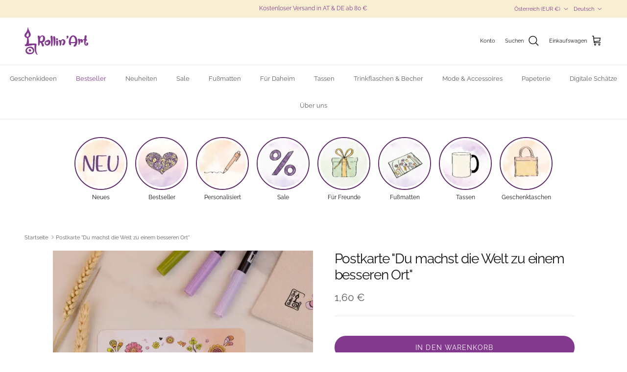

--- FILE ---
content_type: text/javascript
request_url: https://cdn.shopify.com/extensions/019bfabb-cffe-7cac-851e-a548516beb44/stape-remix-30/assets/widget.js
body_size: 25273
content:
var lsNetvisioGTM;(()=>{var t={44:function(t,e,r){t.exports=function(t){return function(e){var r=t,i=r.lib,n=i.Base,o=i.WordArray,a=r.x64={};a.Word=n.extend({init:function(t,e){this.high=t,this.low=e}}),a.WordArray=n.extend({init:function(t,r){t=this.words=t||[],this.sigBytes=r!=e?r:8*t.length},toX32:function(){for(var t=this.words,e=t.length,r=[],i=0;i<e;i++){var n=t[i];r.push(n.high),r.push(n.low)}return o.create(r,this.sigBytes)},clone:function(){for(var t=n.clone.call(this),e=t.words=this.words.slice(0),r=e.length,i=0;i<r;i++)e[i]=e[i].clone();return t}})}(),t}(r(305))},47:function(t,e,r){t.exports=function(t){return function(){var e=t,r=e.lib.BlockCipher,i=e.algo,n=[],o=[],a=[],c=[],s=[],l=[],u=[],h=[],d=[],f=[];!function(){for(var t=[],e=0;e<256;e++)t[e]=e<128?e<<1:e<<1^283;var r=0,i=0;for(e=0;e<256;e++){var p=i^i<<1^i<<2^i<<3^i<<4;p=p>>>8^255&p^99,n[r]=p,o[p]=r;var _=t[r],v=t[_],y=t[v],g=257*t[p]^16843008*p;a[r]=g<<24|g>>>8,c[r]=g<<16|g>>>16,s[r]=g<<8|g>>>24,l[r]=g,g=16843009*y^65537*v^257*_^16843008*r,u[p]=g<<24|g>>>8,h[p]=g<<16|g>>>16,d[p]=g<<8|g>>>24,f[p]=g,r?(r=_^t[t[t[y^_]]],i^=t[t[i]]):r=i=1}}();var p=[0,1,2,4,8,16,32,64,128,27,54],_=i.AES=r.extend({_doReset:function(){if(!this._nRounds||this._keyPriorReset!==this._key){for(var t=this._keyPriorReset=this._key,e=t.words,r=t.sigBytes/4,i=4*((this._nRounds=r+6)+1),o=this._keySchedule=[],a=0;a<i;a++)a<r?o[a]=e[a]:(l=o[a-1],a%r?r>6&&a%r==4&&(l=n[l>>>24]<<24|n[l>>>16&255]<<16|n[l>>>8&255]<<8|n[255&l]):(l=n[(l=l<<8|l>>>24)>>>24]<<24|n[l>>>16&255]<<16|n[l>>>8&255]<<8|n[255&l],l^=p[a/r|0]<<24),o[a]=o[a-r]^l);for(var c=this._invKeySchedule=[],s=0;s<i;s++){if(a=i-s,s%4)var l=o[a];else l=o[a-4];c[s]=s<4||a<=4?l:u[n[l>>>24]]^h[n[l>>>16&255]]^d[n[l>>>8&255]]^f[n[255&l]]}}},encryptBlock:function(t,e){this._doCryptBlock(t,e,this._keySchedule,a,c,s,l,n)},decryptBlock:function(t,e){var r=t[e+1];t[e+1]=t[e+3],t[e+3]=r,this._doCryptBlock(t,e,this._invKeySchedule,u,h,d,f,o),r=t[e+1],t[e+1]=t[e+3],t[e+3]=r},_doCryptBlock:function(t,e,r,i,n,o,a,c){for(var s=this._nRounds,l=t[e]^r[0],u=t[e+1]^r[1],h=t[e+2]^r[2],d=t[e+3]^r[3],f=4,p=1;p<s;p++){var _=i[l>>>24]^n[u>>>16&255]^o[h>>>8&255]^a[255&d]^r[f++],v=i[u>>>24]^n[h>>>16&255]^o[d>>>8&255]^a[255&l]^r[f++],y=i[h>>>24]^n[d>>>16&255]^o[l>>>8&255]^a[255&u]^r[f++],g=i[d>>>24]^n[l>>>16&255]^o[u>>>8&255]^a[255&h]^r[f++];l=_,u=v,h=y,d=g}_=(c[l>>>24]<<24|c[u>>>16&255]<<16|c[h>>>8&255]<<8|c[255&d])^r[f++],v=(c[u>>>24]<<24|c[h>>>16&255]<<16|c[d>>>8&255]<<8|c[255&l])^r[f++],y=(c[h>>>24]<<24|c[d>>>16&255]<<16|c[l>>>8&255]<<8|c[255&u])^r[f++],g=(c[d>>>24]<<24|c[l>>>16&255]<<16|c[u>>>8&255]<<8|c[255&h])^r[f++],t[e]=_,t[e+1]=v,t[e+2]=y,t[e+3]=g},keySize:8});e.AES=r._createHelper(_)}(),t.AES}(r(305),r(118),r(672),r(894),r(113))},64:function(t,e,r){t.exports=function(t){
/** @preserve
	 * Counter block mode compatible with  Dr Brian Gladman fileenc.c
	 * derived from CryptoJS.mode.CTR
	 * Jan Hruby jhruby.web@gmail.com
	 */
return t.mode.CTRGladman=function(){var e=t.lib.BlockCipherMode.extend();function r(t){if(255&~(t>>24))t+=1<<24;else{var e=t>>16&255,r=t>>8&255,i=255&t;255===e?(e=0,255===r?(r=0,255===i?i=0:++i):++r):++e,t=0,t+=e<<16,t+=r<<8,t+=i}return t}function i(t){return 0===(t[0]=r(t[0]))&&(t[1]=r(t[1])),t}var n=e.Encryptor=e.extend({processBlock:function(t,e){var r=this._cipher,n=r.blockSize,o=this._iv,a=this._counter;o&&(a=this._counter=o.slice(0),this._iv=void 0),i(a);var c=a.slice(0);r.encryptBlock(c,0);for(var s=0;s<n;s++)t[e+s]^=c[s]}});return e.Decryptor=n,e}(),t.mode.CTRGladman}(r(305),r(113))},113:function(t,e,r){t.exports=function(t){t.lib.Cipher||function(e){var r=t,i=r.lib,n=i.Base,o=i.WordArray,a=i.BufferedBlockAlgorithm,c=r.enc,s=(c.Utf8,c.Base64),l=r.algo.EvpKDF,u=i.Cipher=a.extend({cfg:n.extend(),createEncryptor:function(t,e){return this.create(this._ENC_XFORM_MODE,t,e)},createDecryptor:function(t,e){return this.create(this._DEC_XFORM_MODE,t,e)},init:function(t,e,r){this.cfg=this.cfg.extend(r),this._xformMode=t,this._key=e,this.reset()},reset:function(){a.reset.call(this),this._doReset()},process:function(t){return this._append(t),this._process()},finalize:function(t){return t&&this._append(t),this._doFinalize()},keySize:4,ivSize:4,_ENC_XFORM_MODE:1,_DEC_XFORM_MODE:2,_createHelper:function(){function t(t){return"string"==typeof t?m:y}return function(e){return{encrypt:function(r,i,n){return t(i).encrypt(e,r,i,n)},decrypt:function(r,i,n){return t(i).decrypt(e,r,i,n)}}}}()}),h=(i.StreamCipher=u.extend({_doFinalize:function(){return this._process(!0)},blockSize:1}),r.mode={}),d=i.BlockCipherMode=n.extend({createEncryptor:function(t,e){return this.Encryptor.create(t,e)},createDecryptor:function(t,e){return this.Decryptor.create(t,e)},init:function(t,e){this._cipher=t,this._iv=e}}),f=h.CBC=function(){var t=d.extend();function r(t,r,i){var n,o=this._iv;o?(n=o,this._iv=e):n=this._prevBlock;for(var a=0;a<i;a++)t[r+a]^=n[a]}return t.Encryptor=t.extend({processBlock:function(t,e){var i=this._cipher,n=i.blockSize;r.call(this,t,e,n),i.encryptBlock(t,e),this._prevBlock=t.slice(e,e+n)}}),t.Decryptor=t.extend({processBlock:function(t,e){var i=this._cipher,n=i.blockSize,o=t.slice(e,e+n);i.decryptBlock(t,e),r.call(this,t,e,n),this._prevBlock=o}}),t}(),p=(r.pad={}).Pkcs7={pad:function(t,e){for(var r=4*e,i=r-t.sigBytes%r,n=i<<24|i<<16|i<<8|i,a=[],c=0;c<i;c+=4)a.push(n);var s=o.create(a,i);t.concat(s)},unpad:function(t){var e=255&t.words[t.sigBytes-1>>>2];t.sigBytes-=e}},_=(i.BlockCipher=u.extend({cfg:u.cfg.extend({mode:f,padding:p}),reset:function(){var t;u.reset.call(this);var e=this.cfg,r=e.iv,i=e.mode;this._xformMode==this._ENC_XFORM_MODE?t=i.createEncryptor:(t=i.createDecryptor,this._minBufferSize=1),this._mode&&this._mode.__creator==t?this._mode.init(this,r&&r.words):(this._mode=t.call(i,this,r&&r.words),this._mode.__creator=t)},_doProcessBlock:function(t,e){this._mode.processBlock(t,e)},_doFinalize:function(){var t,e=this.cfg.padding;return this._xformMode==this._ENC_XFORM_MODE?(e.pad(this._data,this.blockSize),t=this._process(!0)):(t=this._process(!0),e.unpad(t)),t},blockSize:4}),i.CipherParams=n.extend({init:function(t){this.mixIn(t)},toString:function(t){return(t||this.formatter).stringify(this)}})),v=(r.format={}).OpenSSL={stringify:function(t){var e=t.ciphertext,r=t.salt;return(r?o.create([1398893684,1701076831]).concat(r).concat(e):e).toString(s)},parse:function(t){var e,r=s.parse(t),i=r.words;return 1398893684==i[0]&&1701076831==i[1]&&(e=o.create(i.slice(2,4)),i.splice(0,4),r.sigBytes-=16),_.create({ciphertext:r,salt:e})}},y=i.SerializableCipher=n.extend({cfg:n.extend({format:v}),encrypt:function(t,e,r,i){i=this.cfg.extend(i);var n=t.createEncryptor(r,i),o=n.finalize(e),a=n.cfg;return _.create({ciphertext:o,key:r,iv:a.iv,algorithm:t,mode:a.mode,padding:a.padding,blockSize:t.blockSize,formatter:i.format})},decrypt:function(t,e,r,i){return i=this.cfg.extend(i),e=this._parse(e,i.format),t.createDecryptor(r,i).finalize(e.ciphertext)},_parse:function(t,e){return"string"==typeof t?e.parse(t,this):t}}),g=(r.kdf={}).OpenSSL={execute:function(t,e,r,i,n){if(i||(i=o.random(8)),n)a=l.create({keySize:e+r,hasher:n}).compute(t,i);else var a=l.create({keySize:e+r}).compute(t,i);var c=o.create(a.words.slice(e),4*r);return a.sigBytes=4*e,_.create({key:a,iv:c,salt:i})}},m=i.PasswordBasedCipher=y.extend({cfg:y.cfg.extend({kdf:g}),encrypt:function(t,e,r,i){var n=(i=this.cfg.extend(i)).kdf.execute(r,t.keySize,t.ivSize,i.salt,i.hasher);i.iv=n.iv;var o=y.encrypt.call(this,t,e,n.key,i);return o.mixIn(n),o},decrypt:function(t,e,r,i){i=this.cfg.extend(i),e=this._parse(e,i.format);var n=i.kdf.execute(r,t.keySize,t.ivSize,e.salt,i.hasher);return i.iv=n.iv,y.decrypt.call(this,t,e,n.key,i)}})}()}(r(305),r(894))},115:function(t,e,r){t.exports=function(t){return r=(e=t).lib,i=r.WordArray,n=r.Hasher,o=e.algo,a=[],c=o.SHA1=n.extend({_doReset:function(){this._hash=new i.init([1732584193,4023233417,2562383102,271733878,3285377520])},_doProcessBlock:function(t,e){for(var r=this._hash.words,i=r[0],n=r[1],o=r[2],c=r[3],s=r[4],l=0;l<80;l++){if(l<16)a[l]=0|t[e+l];else{var u=a[l-3]^a[l-8]^a[l-14]^a[l-16];a[l]=u<<1|u>>>31}var h=(i<<5|i>>>27)+s+a[l];h+=l<20?1518500249+(n&o|~n&c):l<40?1859775393+(n^o^c):l<60?(n&o|n&c|o&c)-1894007588:(n^o^c)-899497514,s=c,c=o,o=n<<30|n>>>2,n=i,i=h}r[0]=r[0]+i|0,r[1]=r[1]+n|0,r[2]=r[2]+o|0,r[3]=r[3]+c|0,r[4]=r[4]+s|0},_doFinalize:function(){var t=this._data,e=t.words,r=8*this._nDataBytes,i=8*t.sigBytes;return e[i>>>5]|=128<<24-i%32,e[14+(i+64>>>9<<4)]=Math.floor(r/4294967296),e[15+(i+64>>>9<<4)]=r,t.sigBytes=4*e.length,this._process(),this._hash},clone:function(){var t=n.clone.call(this);return t._hash=this._hash.clone(),t}}),e.SHA1=n._createHelper(c),e.HmacSHA1=n._createHmacHelper(c),t.SHA1;var e,r,i,n,o,a,c}(r(305))},118:function(t,e,r){t.exports=function(t){return function(){var e=t,r=e.lib.WordArray;function i(t,e,i){for(var n=[],o=0,a=0;a<e;a++)if(a%4){var c=i[t.charCodeAt(a-1)]<<a%4*2|i[t.charCodeAt(a)]>>>6-a%4*2;n[o>>>2]|=c<<24-o%4*8,o++}return r.create(n,o)}e.enc.Base64={stringify:function(t){var e=t.words,r=t.sigBytes,i=this._map;t.clamp();for(var n=[],o=0;o<r;o+=3)for(var a=(e[o>>>2]>>>24-o%4*8&255)<<16|(e[o+1>>>2]>>>24-(o+1)%4*8&255)<<8|e[o+2>>>2]>>>24-(o+2)%4*8&255,c=0;c<4&&o+.75*c<r;c++)n.push(i.charAt(a>>>6*(3-c)&63));var s=i.charAt(64);if(s)for(;n.length%4;)n.push(s);return n.join("")},parse:function(t){var e=t.length,r=this._map,n=this._reverseMap;if(!n){n=this._reverseMap=[];for(var o=0;o<r.length;o++)n[r.charCodeAt(o)]=o}var a=r.charAt(64);if(a){var c=t.indexOf(a);-1!==c&&(e=c)}return i(t,e,n)},_map:"ABCDEFGHIJKLMNOPQRSTUVWXYZabcdefghijklmnopqrstuvwxyz0123456789+/="}}(),t.enc.Base64}(r(305))},141:function(t,e,r){t.exports=function(t){return function(e){var r=t,i=r.lib,n=i.WordArray,o=i.Hasher,a=r.algo,c=[],s=[];!function(){function t(t){for(var r=e.sqrt(t),i=2;i<=r;i++)if(!(t%i))return!1;return!0}function r(t){return 4294967296*(t-(0|t))|0}for(var i=2,n=0;n<64;)t(i)&&(n<8&&(c[n]=r(e.pow(i,.5))),s[n]=r(e.pow(i,1/3)),n++),i++}();var l=[],u=a.SHA256=o.extend({_doReset:function(){this._hash=new n.init(c.slice(0))},_doProcessBlock:function(t,e){for(var r=this._hash.words,i=r[0],n=r[1],o=r[2],a=r[3],c=r[4],u=r[5],h=r[6],d=r[7],f=0;f<64;f++){if(f<16)l[f]=0|t[e+f];else{var p=l[f-15],_=(p<<25|p>>>7)^(p<<14|p>>>18)^p>>>3,v=l[f-2],y=(v<<15|v>>>17)^(v<<13|v>>>19)^v>>>10;l[f]=_+l[f-7]+y+l[f-16]}var g=i&n^i&o^n&o,m=(i<<30|i>>>2)^(i<<19|i>>>13)^(i<<10|i>>>22),w=d+((c<<26|c>>>6)^(c<<21|c>>>11)^(c<<7|c>>>25))+(c&u^~c&h)+s[f]+l[f];d=h,h=u,u=c,c=a+w|0,a=o,o=n,n=i,i=w+(m+g)|0}r[0]=r[0]+i|0,r[1]=r[1]+n|0,r[2]=r[2]+o|0,r[3]=r[3]+a|0,r[4]=r[4]+c|0,r[5]=r[5]+u|0,r[6]=r[6]+h|0,r[7]=r[7]+d|0},_doFinalize:function(){var t=this._data,r=t.words,i=8*this._nDataBytes,n=8*t.sigBytes;return r[n>>>5]|=128<<24-n%32,r[14+(n+64>>>9<<4)]=e.floor(i/4294967296),r[15+(n+64>>>9<<4)]=i,t.sigBytes=4*r.length,this._process(),this._hash},clone:function(){var t=o.clone.call(this);return t._hash=this._hash.clone(),t}});r.SHA256=o._createHelper(u),r.HmacSHA256=o._createHmacHelper(u)}(Math),t.SHA256}(r(305))},145:function(t,e,r){t.exports=function(t){return r=(e=t).x64,i=r.Word,n=r.WordArray,o=e.algo,a=o.SHA512,c=o.SHA384=a.extend({_doReset:function(){this._hash=new n.init([new i.init(3418070365,3238371032),new i.init(1654270250,914150663),new i.init(2438529370,812702999),new i.init(355462360,4144912697),new i.init(1731405415,4290775857),new i.init(2394180231,1750603025),new i.init(3675008525,1694076839),new i.init(1203062813,3204075428)])},_doFinalize:function(){var t=a._doFinalize.call(this);return t.sigBytes-=16,t}}),e.SHA384=a._createHelper(c),e.HmacSHA384=a._createHmacHelper(c),t.SHA384;var e,r,i,n,o,a,c}(r(305),r(44),r(520))},181:function(t,e,r){t.exports=function(t){return function(){var e=t,r=e.lib.StreamCipher,i=e.algo,n=i.RC4=r.extend({_doReset:function(){for(var t=this._key,e=t.words,r=t.sigBytes,i=this._S=[],n=0;n<256;n++)i[n]=n;n=0;for(var o=0;n<256;n++){var a=n%r,c=e[a>>>2]>>>24-a%4*8&255;o=(o+i[n]+c)%256;var s=i[n];i[n]=i[o],i[o]=s}this._i=this._j=0},_doProcessBlock:function(t,e){t[e]^=o.call(this)},keySize:8,ivSize:0});function o(){for(var t=this._S,e=this._i,r=this._j,i=0,n=0;n<4;n++){r=(r+t[e=(e+1)%256])%256;var o=t[e];t[e]=t[r],t[r]=o,i|=t[(t[e]+t[r])%256]<<24-8*n}return this._i=e,this._j=r,i}e.RC4=r._createHelper(n);var a=i.RC4Drop=n.extend({cfg:n.cfg.extend({drop:192}),_doReset:function(){n._doReset.call(this);for(var t=this.cfg.drop;t>0;t--)o.call(this)}});e.RC4Drop=r._createHelper(a)}(),t.RC4}(r(305),r(118),r(672),r(894),r(113))},191:function(t,e,r){t.exports=function(t){return r=(e=t).lib,i=r.Base,n=r.WordArray,o=e.algo,a=o.SHA256,c=o.HMAC,s=o.PBKDF2=i.extend({cfg:i.extend({keySize:4,hasher:a,iterations:25e4}),init:function(t){this.cfg=this.cfg.extend(t)},compute:function(t,e){for(var r=this.cfg,i=c.create(r.hasher,t),o=n.create(),a=n.create([1]),s=o.words,l=a.words,u=r.keySize,h=r.iterations;s.length<u;){var d=i.update(e).finalize(a);i.reset();for(var f=d.words,p=f.length,_=d,v=1;v<h;v++){_=i.finalize(_),i.reset();for(var y=_.words,g=0;g<p;g++)f[g]^=y[g]}o.concat(d),l[0]++}return o.sigBytes=4*u,o}}),e.PBKDF2=function(t,e,r){return s.create(r).compute(t,e)},t.PBKDF2;var e,r,i,n,o,a,c,s}(r(305),r(141),r(861))},197:function(t,e,r){t.exports=function(t){return t.pad.AnsiX923={pad:function(t,e){var r=t.sigBytes,i=4*e,n=i-r%i,o=r+n-1;t.clamp(),t.words[o>>>2]|=n<<24-o%4*8,t.sigBytes+=n},unpad:function(t){var e=255&t.words[t.sigBytes-1>>>2];t.sigBytes-=e}},t.pad.Ansix923}(r(305),r(113))},305:function(t,e,r){t.exports=function(){var t=t||function(t,e){var i;if("undefined"!=typeof window&&window.crypto&&(i=window.crypto),"undefined"!=typeof self&&self.crypto&&(i=self.crypto),"undefined"!=typeof globalThis&&globalThis.crypto&&(i=globalThis.crypto),!i&&"undefined"!=typeof window&&window.msCrypto&&(i=window.msCrypto),!i&&void 0!==r.g&&r.g.crypto&&(i=r.g.crypto),!i)try{i=r(686)}catch(t){}var n=function(){if(i){if("function"==typeof i.getRandomValues)try{return i.getRandomValues(new Uint32Array(1))[0]}catch(t){}if("function"==typeof i.randomBytes)try{return i.randomBytes(4).readInt32LE()}catch(t){}}throw new Error("Native crypto module could not be used to get secure random number.")},o=Object.create||function(){function t(){}return function(e){var r;return t.prototype=e,r=new t,t.prototype=null,r}}(),a={},c=a.lib={},s=c.Base={extend:function(t){var e=o(this);return t&&e.mixIn(t),e.hasOwnProperty("init")&&this.init!==e.init||(e.init=function(){e.$super.init.apply(this,arguments)}),e.init.prototype=e,e.$super=this,e},create:function(){var t=this.extend();return t.init.apply(t,arguments),t},init:function(){},mixIn:function(t){for(var e in t)t.hasOwnProperty(e)&&(this[e]=t[e]);t.hasOwnProperty("toString")&&(this.toString=t.toString)},clone:function(){return this.init.prototype.extend(this)}},l=c.WordArray=s.extend({init:function(t,r){t=this.words=t||[],this.sigBytes=r!=e?r:4*t.length},toString:function(t){return(t||h).stringify(this)},concat:function(t){var e=this.words,r=t.words,i=this.sigBytes,n=t.sigBytes;if(this.clamp(),i%4)for(var o=0;o<n;o++){var a=r[o>>>2]>>>24-o%4*8&255;e[i+o>>>2]|=a<<24-(i+o)%4*8}else for(var c=0;c<n;c+=4)e[i+c>>>2]=r[c>>>2];return this.sigBytes+=n,this},clamp:function(){var e=this.words,r=this.sigBytes;e[r>>>2]&=4294967295<<32-r%4*8,e.length=t.ceil(r/4)},clone:function(){var t=s.clone.call(this);return t.words=this.words.slice(0),t},random:function(t){for(var e=[],r=0;r<t;r+=4)e.push(n());return new l.init(e,t)}}),u=a.enc={},h=u.Hex={stringify:function(t){for(var e=t.words,r=t.sigBytes,i=[],n=0;n<r;n++){var o=e[n>>>2]>>>24-n%4*8&255;i.push((o>>>4).toString(16)),i.push((15&o).toString(16))}return i.join("")},parse:function(t){for(var e=t.length,r=[],i=0;i<e;i+=2)r[i>>>3]|=parseInt(t.substr(i,2),16)<<24-i%8*4;return new l.init(r,e/2)}},d=u.Latin1={stringify:function(t){for(var e=t.words,r=t.sigBytes,i=[],n=0;n<r;n++){var o=e[n>>>2]>>>24-n%4*8&255;i.push(String.fromCharCode(o))}return i.join("")},parse:function(t){for(var e=t.length,r=[],i=0;i<e;i++)r[i>>>2]|=(255&t.charCodeAt(i))<<24-i%4*8;return new l.init(r,e)}},f=u.Utf8={stringify:function(t){try{return decodeURIComponent(escape(d.stringify(t)))}catch(t){throw new Error("Malformed UTF-8 data")}},parse:function(t){return d.parse(unescape(encodeURIComponent(t)))}},p=c.BufferedBlockAlgorithm=s.extend({reset:function(){this._data=new l.init,this._nDataBytes=0},_append:function(t){"string"==typeof t&&(t=f.parse(t)),this._data.concat(t),this._nDataBytes+=t.sigBytes},_process:function(e){var r,i=this._data,n=i.words,o=i.sigBytes,a=this.blockSize,c=o/(4*a),s=(c=e?t.ceil(c):t.max((0|c)-this._minBufferSize,0))*a,u=t.min(4*s,o);if(s){for(var h=0;h<s;h+=a)this._doProcessBlock(n,h);r=n.splice(0,s),i.sigBytes-=u}return new l.init(r,u)},clone:function(){var t=s.clone.call(this);return t._data=this._data.clone(),t},_minBufferSize:0}),_=(c.Hasher=p.extend({cfg:s.extend(),init:function(t){this.cfg=this.cfg.extend(t),this.reset()},reset:function(){p.reset.call(this),this._doReset()},update:function(t){return this._append(t),this._process(),this},finalize:function(t){return t&&this._append(t),this._doFinalize()},blockSize:16,_createHelper:function(t){return function(e,r){return new t.init(r).finalize(e)}},_createHmacHelper:function(t){return function(e,r){return new _.HMAC.init(t,r).finalize(e)}}}),a.algo={});return a}(Math);return t}()},367:function(t,e,r){t.exports=function(t){return t.pad.ZeroPadding={pad:function(t,e){var r=4*e;t.clamp(),t.sigBytes+=r-(t.sigBytes%r||r)},unpad:function(t){var e=t.words,r=t.sigBytes-1;for(r=t.sigBytes-1;r>=0;r--)if(e[r>>>2]>>>24-r%4*8&255){t.sigBytes=r+1;break}}},t.pad.ZeroPadding}(r(305),r(113))},424:function(t,e,r){t.exports=function(t){return r=(e=t).lib.WordArray,i=e.algo,n=i.SHA256,o=i.SHA224=n.extend({_doReset:function(){this._hash=new r.init([3238371032,914150663,812702999,4144912697,4290775857,1750603025,1694076839,3204075428])},_doFinalize:function(){var t=n._doFinalize.call(this);return t.sigBytes-=4,t}}),e.SHA224=n._createHelper(o),e.HmacSHA224=n._createHmacHelper(o),t.SHA224;var e,r,i,n,o}(r(305),r(141))},446:function(t,e,r){t.exports=function(t){return function(){var e=t,r=e.lib.StreamCipher,i=e.algo,n=[],o=[],a=[],c=i.Rabbit=r.extend({_doReset:function(){for(var t=this._key.words,e=this.cfg.iv,r=0;r<4;r++)t[r]=16711935&(t[r]<<8|t[r]>>>24)|4278255360&(t[r]<<24|t[r]>>>8);var i=this._X=[t[0],t[3]<<16|t[2]>>>16,t[1],t[0]<<16|t[3]>>>16,t[2],t[1]<<16|t[0]>>>16,t[3],t[2]<<16|t[1]>>>16],n=this._C=[t[2]<<16|t[2]>>>16,4294901760&t[0]|65535&t[1],t[3]<<16|t[3]>>>16,4294901760&t[1]|65535&t[2],t[0]<<16|t[0]>>>16,4294901760&t[2]|65535&t[3],t[1]<<16|t[1]>>>16,4294901760&t[3]|65535&t[0]];for(this._b=0,r=0;r<4;r++)s.call(this);for(r=0;r<8;r++)n[r]^=i[r+4&7];if(e){var o=e.words,a=o[0],c=o[1],l=16711935&(a<<8|a>>>24)|4278255360&(a<<24|a>>>8),u=16711935&(c<<8|c>>>24)|4278255360&(c<<24|c>>>8),h=l>>>16|4294901760&u,d=u<<16|65535&l;for(n[0]^=l,n[1]^=h,n[2]^=u,n[3]^=d,n[4]^=l,n[5]^=h,n[6]^=u,n[7]^=d,r=0;r<4;r++)s.call(this)}},_doProcessBlock:function(t,e){var r=this._X;s.call(this),n[0]=r[0]^r[5]>>>16^r[3]<<16,n[1]=r[2]^r[7]>>>16^r[5]<<16,n[2]=r[4]^r[1]>>>16^r[7]<<16,n[3]=r[6]^r[3]>>>16^r[1]<<16;for(var i=0;i<4;i++)n[i]=16711935&(n[i]<<8|n[i]>>>24)|4278255360&(n[i]<<24|n[i]>>>8),t[e+i]^=n[i]},blockSize:4,ivSize:2});function s(){for(var t=this._X,e=this._C,r=0;r<8;r++)o[r]=e[r];for(e[0]=e[0]+1295307597+this._b|0,e[1]=e[1]+3545052371+(e[0]>>>0<o[0]>>>0?1:0)|0,e[2]=e[2]+886263092+(e[1]>>>0<o[1]>>>0?1:0)|0,e[3]=e[3]+1295307597+(e[2]>>>0<o[2]>>>0?1:0)|0,e[4]=e[4]+3545052371+(e[3]>>>0<o[3]>>>0?1:0)|0,e[5]=e[5]+886263092+(e[4]>>>0<o[4]>>>0?1:0)|0,e[6]=e[6]+1295307597+(e[5]>>>0<o[5]>>>0?1:0)|0,e[7]=e[7]+3545052371+(e[6]>>>0<o[6]>>>0?1:0)|0,this._b=e[7]>>>0<o[7]>>>0?1:0,r=0;r<8;r++){var i=t[r]+e[r],n=65535&i,c=i>>>16,s=((n*n>>>17)+n*c>>>15)+c*c,l=((4294901760&i)*i|0)+((65535&i)*i|0);a[r]=s^l}t[0]=a[0]+(a[7]<<16|a[7]>>>16)+(a[6]<<16|a[6]>>>16)|0,t[1]=a[1]+(a[0]<<8|a[0]>>>24)+a[7]|0,t[2]=a[2]+(a[1]<<16|a[1]>>>16)+(a[0]<<16|a[0]>>>16)|0,t[3]=a[3]+(a[2]<<8|a[2]>>>24)+a[1]|0,t[4]=a[4]+(a[3]<<16|a[3]>>>16)+(a[2]<<16|a[2]>>>16)|0,t[5]=a[5]+(a[4]<<8|a[4]>>>24)+a[3]|0,t[6]=a[6]+(a[5]<<16|a[5]>>>16)+(a[4]<<16|a[4]>>>16)|0,t[7]=a[7]+(a[6]<<8|a[6]>>>24)+a[5]|0}e.Rabbit=r._createHelper(c)}(),t.Rabbit}(r(305),r(118),r(672),r(894),r(113))},501:function(t,e,r){t.exports=function(t){return function(e){var r=t,i=r.lib,n=i.WordArray,o=i.Hasher,a=r.x64.Word,c=r.algo,s=[],l=[],u=[];!function(){for(var t=1,e=0,r=0;r<24;r++){s[t+5*e]=(r+1)*(r+2)/2%64;var i=(2*t+3*e)%5;t=e%5,e=i}for(t=0;t<5;t++)for(e=0;e<5;e++)l[t+5*e]=e+(2*t+3*e)%5*5;for(var n=1,o=0;o<24;o++){for(var c=0,h=0,d=0;d<7;d++){if(1&n){var f=(1<<d)-1;f<32?h^=1<<f:c^=1<<f-32}128&n?n=n<<1^113:n<<=1}u[o]=a.create(c,h)}}();var h=[];!function(){for(var t=0;t<25;t++)h[t]=a.create()}();var d=c.SHA3=o.extend({cfg:o.cfg.extend({outputLength:512}),_doReset:function(){for(var t=this._state=[],e=0;e<25;e++)t[e]=new a.init;this.blockSize=(1600-2*this.cfg.outputLength)/32},_doProcessBlock:function(t,e){for(var r=this._state,i=this.blockSize/2,n=0;n<i;n++){var o=t[e+2*n],a=t[e+2*n+1];o=16711935&(o<<8|o>>>24)|4278255360&(o<<24|o>>>8),a=16711935&(a<<8|a>>>24)|4278255360&(a<<24|a>>>8),(H=r[n]).high^=a,H.low^=o}for(var c=0;c<24;c++){for(var d=0;d<5;d++){for(var f=0,p=0,_=0;_<5;_++)f^=(H=r[d+5*_]).high,p^=H.low;var v=h[d];v.high=f,v.low=p}for(d=0;d<5;d++){var y=h[(d+4)%5],g=h[(d+1)%5],m=g.high,w=g.low;for(f=y.high^(m<<1|w>>>31),p=y.low^(w<<1|m>>>31),_=0;_<5;_++)(H=r[d+5*_]).high^=f,H.low^=p}for(var k=1;k<25;k++){var B=(H=r[k]).high,x=H.low,S=s[k];S<32?(f=B<<S|x>>>32-S,p=x<<S|B>>>32-S):(f=x<<S-32|B>>>64-S,p=B<<S-32|x>>>64-S);var b=h[l[k]];b.high=f,b.low=p}var A=h[0],C=r[0];for(A.high=C.high,A.low=C.low,d=0;d<5;d++)for(_=0;_<5;_++){var H=r[k=d+5*_],z=h[k],R=h[(d+1)%5+5*_],P=h[(d+2)%5+5*_];H.high=z.high^~R.high&P.high,H.low=z.low^~R.low&P.low}H=r[0];var D=u[c];H.high^=D.high,H.low^=D.low}},_doFinalize:function(){var t=this._data,r=t.words,i=(this._nDataBytes,8*t.sigBytes),o=32*this.blockSize;r[i>>>5]|=1<<24-i%32,r[(e.ceil((i+1)/o)*o>>>5)-1]|=128,t.sigBytes=4*r.length,this._process();for(var a=this._state,c=this.cfg.outputLength/8,s=c/8,l=[],u=0;u<s;u++){var h=a[u],d=h.high,f=h.low;d=16711935&(d<<8|d>>>24)|4278255360&(d<<24|d>>>8),f=16711935&(f<<8|f>>>24)|4278255360&(f<<24|f>>>8),l.push(f),l.push(d)}return new n.init(l,c)},clone:function(){for(var t=o.clone.call(this),e=t._state=this._state.slice(0),r=0;r<25;r++)e[r]=e[r].clone();return t}});r.SHA3=o._createHelper(d),r.HmacSHA3=o._createHmacHelper(d)}(Math),t.SHA3}(r(305),r(44))},520:function(t,e,r){t.exports=function(t){return function(){var e=t,r=e.lib.Hasher,i=e.x64,n=i.Word,o=i.WordArray,a=e.algo;function c(){return n.create.apply(n,arguments)}var s=[c(1116352408,3609767458),c(1899447441,602891725),c(3049323471,3964484399),c(3921009573,2173295548),c(961987163,4081628472),c(1508970993,3053834265),c(2453635748,2937671579),c(2870763221,3664609560),c(3624381080,2734883394),c(310598401,1164996542),c(607225278,1323610764),c(1426881987,3590304994),c(1925078388,4068182383),c(2162078206,991336113),c(2614888103,633803317),c(3248222580,3479774868),c(3835390401,2666613458),c(4022224774,944711139),c(264347078,2341262773),c(604807628,2007800933),c(770255983,1495990901),c(1249150122,1856431235),c(1555081692,3175218132),c(1996064986,2198950837),c(2554220882,3999719339),c(2821834349,766784016),c(2952996808,2566594879),c(3210313671,3203337956),c(3336571891,1034457026),c(3584528711,2466948901),c(113926993,3758326383),c(338241895,168717936),c(666307205,1188179964),c(773529912,1546045734),c(1294757372,1522805485),c(1396182291,2643833823),c(1695183700,2343527390),c(1986661051,1014477480),c(2177026350,1206759142),c(2456956037,344077627),c(2730485921,1290863460),c(2820302411,3158454273),c(3259730800,3505952657),c(3345764771,106217008),c(3516065817,3606008344),c(3600352804,1432725776),c(4094571909,1467031594),c(275423344,851169720),c(430227734,3100823752),c(506948616,1363258195),c(659060556,3750685593),c(883997877,3785050280),c(958139571,3318307427),c(1322822218,3812723403),c(1537002063,2003034995),c(1747873779,3602036899),c(1955562222,1575990012),c(2024104815,1125592928),c(2227730452,2716904306),c(2361852424,442776044),c(2428436474,593698344),c(2756734187,3733110249),c(3204031479,2999351573),c(3329325298,3815920427),c(3391569614,3928383900),c(3515267271,566280711),c(3940187606,3454069534),c(4118630271,4000239992),c(116418474,1914138554),c(174292421,2731055270),c(289380356,3203993006),c(460393269,320620315),c(685471733,587496836),c(852142971,1086792851),c(1017036298,365543100),c(1126000580,2618297676),c(1288033470,3409855158),c(1501505948,4234509866),c(1607167915,987167468),c(1816402316,1246189591)],l=[];!function(){for(var t=0;t<80;t++)l[t]=c()}();var u=a.SHA512=r.extend({_doReset:function(){this._hash=new o.init([new n.init(1779033703,4089235720),new n.init(3144134277,2227873595),new n.init(1013904242,4271175723),new n.init(2773480762,1595750129),new n.init(1359893119,2917565137),new n.init(2600822924,725511199),new n.init(528734635,4215389547),new n.init(1541459225,327033209)])},_doProcessBlock:function(t,e){for(var r=this._hash.words,i=r[0],n=r[1],o=r[2],a=r[3],c=r[4],u=r[5],h=r[6],d=r[7],f=i.high,p=i.low,_=n.high,v=n.low,y=o.high,g=o.low,m=a.high,w=a.low,k=c.high,B=c.low,x=u.high,S=u.low,b=h.high,A=h.low,C=d.high,H=d.low,z=f,R=p,P=_,D=v,E=y,M=g,L=m,I=w,O=k,F=B,W=x,U=S,V=b,j=A,T=C,K=H,N=0;N<80;N++){var X,q,J=l[N];if(N<16)q=J.high=0|t[e+2*N],X=J.low=0|t[e+2*N+1];else{var G=l[N-15],Z=G.high,Q=G.low,$=(Z>>>1|Q<<31)^(Z>>>8|Q<<24)^Z>>>7,Y=(Q>>>1|Z<<31)^(Q>>>8|Z<<24)^(Q>>>7|Z<<25),tt=l[N-2],et=tt.high,rt=tt.low,it=(et>>>19|rt<<13)^(et<<3|rt>>>29)^et>>>6,nt=(rt>>>19|et<<13)^(rt<<3|et>>>29)^(rt>>>6|et<<26),ot=l[N-7],at=ot.high,ct=ot.low,st=l[N-16],lt=st.high,ut=st.low;q=(q=(q=$+at+((X=Y+ct)>>>0<Y>>>0?1:0))+it+((X+=nt)>>>0<nt>>>0?1:0))+lt+((X+=ut)>>>0<ut>>>0?1:0),J.high=q,J.low=X}var ht,dt=O&W^~O&V,ft=F&U^~F&j,pt=z&P^z&E^P&E,_t=R&D^R&M^D&M,vt=(z>>>28|R<<4)^(z<<30|R>>>2)^(z<<25|R>>>7),yt=(R>>>28|z<<4)^(R<<30|z>>>2)^(R<<25|z>>>7),gt=(O>>>14|F<<18)^(O>>>18|F<<14)^(O<<23|F>>>9),mt=(F>>>14|O<<18)^(F>>>18|O<<14)^(F<<23|O>>>9),wt=s[N],kt=wt.high,Bt=wt.low,xt=T+gt+((ht=K+mt)>>>0<K>>>0?1:0),St=yt+_t;T=V,K=j,V=W,j=U,W=O,U=F,O=L+(xt=(xt=(xt=xt+dt+((ht+=ft)>>>0<ft>>>0?1:0))+kt+((ht+=Bt)>>>0<Bt>>>0?1:0))+q+((ht+=X)>>>0<X>>>0?1:0))+((F=I+ht|0)>>>0<I>>>0?1:0)|0,L=E,I=M,E=P,M=D,P=z,D=R,z=xt+(vt+pt+(St>>>0<yt>>>0?1:0))+((R=ht+St|0)>>>0<ht>>>0?1:0)|0}p=i.low=p+R,i.high=f+z+(p>>>0<R>>>0?1:0),v=n.low=v+D,n.high=_+P+(v>>>0<D>>>0?1:0),g=o.low=g+M,o.high=y+E+(g>>>0<M>>>0?1:0),w=a.low=w+I,a.high=m+L+(w>>>0<I>>>0?1:0),B=c.low=B+F,c.high=k+O+(B>>>0<F>>>0?1:0),S=u.low=S+U,u.high=x+W+(S>>>0<U>>>0?1:0),A=h.low=A+j,h.high=b+V+(A>>>0<j>>>0?1:0),H=d.low=H+K,d.high=C+T+(H>>>0<K>>>0?1:0)},_doFinalize:function(){var t=this._data,e=t.words,r=8*this._nDataBytes,i=8*t.sigBytes;return e[i>>>5]|=128<<24-i%32,e[30+(i+128>>>10<<5)]=Math.floor(r/4294967296),e[31+(i+128>>>10<<5)]=r,t.sigBytes=4*e.length,this._process(),this._hash.toX32()},clone:function(){var t=r.clone.call(this);return t._hash=this._hash.clone(),t},blockSize:32});e.SHA512=r._createHelper(u),e.HmacSHA512=r._createHmacHelper(u)}(),t.SHA512}(r(305),r(44))},564:function(t,e,r){t.exports=function(t){return function(){var e=t,r=e.lib.StreamCipher,i=e.algo,n=[],o=[],a=[],c=i.RabbitLegacy=r.extend({_doReset:function(){var t=this._key.words,e=this.cfg.iv,r=this._X=[t[0],t[3]<<16|t[2]>>>16,t[1],t[0]<<16|t[3]>>>16,t[2],t[1]<<16|t[0]>>>16,t[3],t[2]<<16|t[1]>>>16],i=this._C=[t[2]<<16|t[2]>>>16,4294901760&t[0]|65535&t[1],t[3]<<16|t[3]>>>16,4294901760&t[1]|65535&t[2],t[0]<<16|t[0]>>>16,4294901760&t[2]|65535&t[3],t[1]<<16|t[1]>>>16,4294901760&t[3]|65535&t[0]];this._b=0;for(var n=0;n<4;n++)s.call(this);for(n=0;n<8;n++)i[n]^=r[n+4&7];if(e){var o=e.words,a=o[0],c=o[1],l=16711935&(a<<8|a>>>24)|4278255360&(a<<24|a>>>8),u=16711935&(c<<8|c>>>24)|4278255360&(c<<24|c>>>8),h=l>>>16|4294901760&u,d=u<<16|65535&l;for(i[0]^=l,i[1]^=h,i[2]^=u,i[3]^=d,i[4]^=l,i[5]^=h,i[6]^=u,i[7]^=d,n=0;n<4;n++)s.call(this)}},_doProcessBlock:function(t,e){var r=this._X;s.call(this),n[0]=r[0]^r[5]>>>16^r[3]<<16,n[1]=r[2]^r[7]>>>16^r[5]<<16,n[2]=r[4]^r[1]>>>16^r[7]<<16,n[3]=r[6]^r[3]>>>16^r[1]<<16;for(var i=0;i<4;i++)n[i]=16711935&(n[i]<<8|n[i]>>>24)|4278255360&(n[i]<<24|n[i]>>>8),t[e+i]^=n[i]},blockSize:4,ivSize:2});function s(){for(var t=this._X,e=this._C,r=0;r<8;r++)o[r]=e[r];for(e[0]=e[0]+1295307597+this._b|0,e[1]=e[1]+3545052371+(e[0]>>>0<o[0]>>>0?1:0)|0,e[2]=e[2]+886263092+(e[1]>>>0<o[1]>>>0?1:0)|0,e[3]=e[3]+1295307597+(e[2]>>>0<o[2]>>>0?1:0)|0,e[4]=e[4]+3545052371+(e[3]>>>0<o[3]>>>0?1:0)|0,e[5]=e[5]+886263092+(e[4]>>>0<o[4]>>>0?1:0)|0,e[6]=e[6]+1295307597+(e[5]>>>0<o[5]>>>0?1:0)|0,e[7]=e[7]+3545052371+(e[6]>>>0<o[6]>>>0?1:0)|0,this._b=e[7]>>>0<o[7]>>>0?1:0,r=0;r<8;r++){var i=t[r]+e[r],n=65535&i,c=i>>>16,s=((n*n>>>17)+n*c>>>15)+c*c,l=((4294901760&i)*i|0)+((65535&i)*i|0);a[r]=s^l}t[0]=a[0]+(a[7]<<16|a[7]>>>16)+(a[6]<<16|a[6]>>>16)|0,t[1]=a[1]+(a[0]<<8|a[0]>>>24)+a[7]|0,t[2]=a[2]+(a[1]<<16|a[1]>>>16)+(a[0]<<16|a[0]>>>16)|0,t[3]=a[3]+(a[2]<<8|a[2]>>>24)+a[1]|0,t[4]=a[4]+(a[3]<<16|a[3]>>>16)+(a[2]<<16|a[2]>>>16)|0,t[5]=a[5]+(a[4]<<8|a[4]>>>24)+a[3]|0,t[6]=a[6]+(a[5]<<16|a[5]>>>16)+(a[4]<<16|a[4]>>>16)|0,t[7]=a[7]+(a[6]<<8|a[6]>>>24)+a[5]|0}e.RabbitLegacy=r._createHelper(c)}(),t.RabbitLegacy}(r(305),r(118),r(672),r(894),r(113))},617:function(t,e,r){t.exports=function(t){return t.mode.OFB=(e=t.lib.BlockCipherMode.extend(),r=e.Encryptor=e.extend({processBlock:function(t,e){var r=this._cipher,i=r.blockSize,n=this._iv,o=this._keystream;n&&(o=this._keystream=n.slice(0),this._iv=void 0),r.encryptBlock(o,0);for(var a=0;a<i;a++)t[e+a]^=o[a]}}),e.Decryptor=r,e),t.mode.OFB;var e,r}(r(305),r(113))},672:function(t,e,r){t.exports=function(t){return function(e){var r=t,i=r.lib,n=i.WordArray,o=i.Hasher,a=r.algo,c=[];!function(){for(var t=0;t<64;t++)c[t]=4294967296*e.abs(e.sin(t+1))|0}();var s=a.MD5=o.extend({_doReset:function(){this._hash=new n.init([1732584193,4023233417,2562383102,271733878])},_doProcessBlock:function(t,e){for(var r=0;r<16;r++){var i=e+r,n=t[i];t[i]=16711935&(n<<8|n>>>24)|4278255360&(n<<24|n>>>8)}var o=this._hash.words,a=t[e+0],s=t[e+1],f=t[e+2],p=t[e+3],_=t[e+4],v=t[e+5],y=t[e+6],g=t[e+7],m=t[e+8],w=t[e+9],k=t[e+10],B=t[e+11],x=t[e+12],S=t[e+13],b=t[e+14],A=t[e+15],C=o[0],H=o[1],z=o[2],R=o[3];C=l(C,H,z,R,a,7,c[0]),R=l(R,C,H,z,s,12,c[1]),z=l(z,R,C,H,f,17,c[2]),H=l(H,z,R,C,p,22,c[3]),C=l(C,H,z,R,_,7,c[4]),R=l(R,C,H,z,v,12,c[5]),z=l(z,R,C,H,y,17,c[6]),H=l(H,z,R,C,g,22,c[7]),C=l(C,H,z,R,m,7,c[8]),R=l(R,C,H,z,w,12,c[9]),z=l(z,R,C,H,k,17,c[10]),H=l(H,z,R,C,B,22,c[11]),C=l(C,H,z,R,x,7,c[12]),R=l(R,C,H,z,S,12,c[13]),z=l(z,R,C,H,b,17,c[14]),C=u(C,H=l(H,z,R,C,A,22,c[15]),z,R,s,5,c[16]),R=u(R,C,H,z,y,9,c[17]),z=u(z,R,C,H,B,14,c[18]),H=u(H,z,R,C,a,20,c[19]),C=u(C,H,z,R,v,5,c[20]),R=u(R,C,H,z,k,9,c[21]),z=u(z,R,C,H,A,14,c[22]),H=u(H,z,R,C,_,20,c[23]),C=u(C,H,z,R,w,5,c[24]),R=u(R,C,H,z,b,9,c[25]),z=u(z,R,C,H,p,14,c[26]),H=u(H,z,R,C,m,20,c[27]),C=u(C,H,z,R,S,5,c[28]),R=u(R,C,H,z,f,9,c[29]),z=u(z,R,C,H,g,14,c[30]),C=h(C,H=u(H,z,R,C,x,20,c[31]),z,R,v,4,c[32]),R=h(R,C,H,z,m,11,c[33]),z=h(z,R,C,H,B,16,c[34]),H=h(H,z,R,C,b,23,c[35]),C=h(C,H,z,R,s,4,c[36]),R=h(R,C,H,z,_,11,c[37]),z=h(z,R,C,H,g,16,c[38]),H=h(H,z,R,C,k,23,c[39]),C=h(C,H,z,R,S,4,c[40]),R=h(R,C,H,z,a,11,c[41]),z=h(z,R,C,H,p,16,c[42]),H=h(H,z,R,C,y,23,c[43]),C=h(C,H,z,R,w,4,c[44]),R=h(R,C,H,z,x,11,c[45]),z=h(z,R,C,H,A,16,c[46]),C=d(C,H=h(H,z,R,C,f,23,c[47]),z,R,a,6,c[48]),R=d(R,C,H,z,g,10,c[49]),z=d(z,R,C,H,b,15,c[50]),H=d(H,z,R,C,v,21,c[51]),C=d(C,H,z,R,x,6,c[52]),R=d(R,C,H,z,p,10,c[53]),z=d(z,R,C,H,k,15,c[54]),H=d(H,z,R,C,s,21,c[55]),C=d(C,H,z,R,m,6,c[56]),R=d(R,C,H,z,A,10,c[57]),z=d(z,R,C,H,y,15,c[58]),H=d(H,z,R,C,S,21,c[59]),C=d(C,H,z,R,_,6,c[60]),R=d(R,C,H,z,B,10,c[61]),z=d(z,R,C,H,f,15,c[62]),H=d(H,z,R,C,w,21,c[63]),o[0]=o[0]+C|0,o[1]=o[1]+H|0,o[2]=o[2]+z|0,o[3]=o[3]+R|0},_doFinalize:function(){var t=this._data,r=t.words,i=8*this._nDataBytes,n=8*t.sigBytes;r[n>>>5]|=128<<24-n%32;var o=e.floor(i/4294967296),a=i;r[15+(n+64>>>9<<4)]=16711935&(o<<8|o>>>24)|4278255360&(o<<24|o>>>8),r[14+(n+64>>>9<<4)]=16711935&(a<<8|a>>>24)|4278255360&(a<<24|a>>>8),t.sigBytes=4*(r.length+1),this._process();for(var c=this._hash,s=c.words,l=0;l<4;l++){var u=s[l];s[l]=16711935&(u<<8|u>>>24)|4278255360&(u<<24|u>>>8)}return c},clone:function(){var t=o.clone.call(this);return t._hash=this._hash.clone(),t}});function l(t,e,r,i,n,o,a){var c=t+(e&r|~e&i)+n+a;return(c<<o|c>>>32-o)+e}function u(t,e,r,i,n,o,a){var c=t+(e&i|r&~i)+n+a;return(c<<o|c>>>32-o)+e}function h(t,e,r,i,n,o,a){var c=t+(e^r^i)+n+a;return(c<<o|c>>>32-o)+e}function d(t,e,r,i,n,o,a){var c=t+(r^(e|~i))+n+a;return(c<<o|c>>>32-o)+e}r.MD5=o._createHelper(s),r.HmacMD5=o._createHmacHelper(s)}(Math),t.MD5}(r(305))},686:()=>{},705:function(t,e,r){t.exports=function(t){return function(){var e=t,r=e.lib.WordArray;function i(t,e,i){for(var n=[],o=0,a=0;a<e;a++)if(a%4){var c=i[t.charCodeAt(a-1)]<<a%4*2|i[t.charCodeAt(a)]>>>6-a%4*2;n[o>>>2]|=c<<24-o%4*8,o++}return r.create(n,o)}e.enc.Base64url={stringify:function(t,e){void 0===e&&(e=!0);var r=t.words,i=t.sigBytes,n=e?this._safe_map:this._map;t.clamp();for(var o=[],a=0;a<i;a+=3)for(var c=(r[a>>>2]>>>24-a%4*8&255)<<16|(r[a+1>>>2]>>>24-(a+1)%4*8&255)<<8|r[a+2>>>2]>>>24-(a+2)%4*8&255,s=0;s<4&&a+.75*s<i;s++)o.push(n.charAt(c>>>6*(3-s)&63));var l=n.charAt(64);if(l)for(;o.length%4;)o.push(l);return o.join("")},parse:function(t,e){void 0===e&&(e=!0);var r=t.length,n=e?this._safe_map:this._map,o=this._reverseMap;if(!o){o=this._reverseMap=[];for(var a=0;a<n.length;a++)o[n.charCodeAt(a)]=a}var c=n.charAt(64);if(c){var s=t.indexOf(c);-1!==s&&(r=s)}return i(t,r,o)},_map:"ABCDEFGHIJKLMNOPQRSTUVWXYZabcdefghijklmnopqrstuvwxyz0123456789+/=",_safe_map:"ABCDEFGHIJKLMNOPQRSTUVWXYZabcdefghijklmnopqrstuvwxyz0123456789-_"}}(),t.enc.Base64url}(r(305))},714:function(t,e,r){t.exports=function(t){return t.mode.ECB=((e=t.lib.BlockCipherMode.extend()).Encryptor=e.extend({processBlock:function(t,e){this._cipher.encryptBlock(t,e)}}),e.Decryptor=e.extend({processBlock:function(t,e){this._cipher.decryptBlock(t,e)}}),e),t.mode.ECB;var e}(r(305),r(113))},788:function(t,e,r){t.exports=function(t){
/** @preserve
	(c) 2012 by Cédric Mesnil. All rights reserved.

	Redistribution and use in source and binary forms, with or without modification, are permitted provided that the following conditions are met:

	    - Redistributions of source code must retain the above copyright notice, this list of conditions and the following disclaimer.
	    - Redistributions in binary form must reproduce the above copyright notice, this list of conditions and the following disclaimer in the documentation and/or other materials provided with the distribution.

	THIS SOFTWARE IS PROVIDED BY THE COPYRIGHT HOLDERS AND CONTRIBUTORS "AS IS" AND ANY EXPRESS OR IMPLIED WARRANTIES, INCLUDING, BUT NOT LIMITED TO, THE IMPLIED WARRANTIES OF MERCHANTABILITY AND FITNESS FOR A PARTICULAR PURPOSE ARE DISCLAIMED. IN NO EVENT SHALL THE COPYRIGHT HOLDER OR CONTRIBUTORS BE LIABLE FOR ANY DIRECT, INDIRECT, INCIDENTAL, SPECIAL, EXEMPLARY, OR CONSEQUENTIAL DAMAGES (INCLUDING, BUT NOT LIMITED TO, PROCUREMENT OF SUBSTITUTE GOODS OR SERVICES; LOSS OF USE, DATA, OR PROFITS; OR BUSINESS INTERRUPTION) HOWEVER CAUSED AND ON ANY THEORY OF LIABILITY, WHETHER IN CONTRACT, STRICT LIABILITY, OR TORT (INCLUDING NEGLIGENCE OR OTHERWISE) ARISING IN ANY WAY OUT OF THE USE OF THIS SOFTWARE, EVEN IF ADVISED OF THE POSSIBILITY OF SUCH DAMAGE.
	*/
return function(){var e=t,r=e.lib,i=r.WordArray,n=r.Hasher,o=e.algo,a=i.create([0,1,2,3,4,5,6,7,8,9,10,11,12,13,14,15,7,4,13,1,10,6,15,3,12,0,9,5,2,14,11,8,3,10,14,4,9,15,8,1,2,7,0,6,13,11,5,12,1,9,11,10,0,8,12,4,13,3,7,15,14,5,6,2,4,0,5,9,7,12,2,10,14,1,3,8,11,6,15,13]),c=i.create([5,14,7,0,9,2,11,4,13,6,15,8,1,10,3,12,6,11,3,7,0,13,5,10,14,15,8,12,4,9,1,2,15,5,1,3,7,14,6,9,11,8,12,2,10,0,4,13,8,6,4,1,3,11,15,0,5,12,2,13,9,7,10,14,12,15,10,4,1,5,8,7,6,2,13,14,0,3,9,11]),s=i.create([11,14,15,12,5,8,7,9,11,13,14,15,6,7,9,8,7,6,8,13,11,9,7,15,7,12,15,9,11,7,13,12,11,13,6,7,14,9,13,15,14,8,13,6,5,12,7,5,11,12,14,15,14,15,9,8,9,14,5,6,8,6,5,12,9,15,5,11,6,8,13,12,5,12,13,14,11,8,5,6]),l=i.create([8,9,9,11,13,15,15,5,7,7,8,11,14,14,12,6,9,13,15,7,12,8,9,11,7,7,12,7,6,15,13,11,9,7,15,11,8,6,6,14,12,13,5,14,13,13,7,5,15,5,8,11,14,14,6,14,6,9,12,9,12,5,15,8,8,5,12,9,12,5,14,6,8,13,6,5,15,13,11,11]),u=i.create([0,1518500249,1859775393,2400959708,2840853838]),h=i.create([1352829926,1548603684,1836072691,2053994217,0]),d=o.RIPEMD160=n.extend({_doReset:function(){this._hash=i.create([1732584193,4023233417,2562383102,271733878,3285377520])},_doProcessBlock:function(t,e){for(var r=0;r<16;r++){var i=e+r,n=t[i];t[i]=16711935&(n<<8|n>>>24)|4278255360&(n<<24|n>>>8)}var o,d,m,w,k,B,x,S,b,A,C,H=this._hash.words,z=u.words,R=h.words,P=a.words,D=c.words,E=s.words,M=l.words;for(B=o=H[0],x=d=H[1],S=m=H[2],b=w=H[3],A=k=H[4],r=0;r<80;r+=1)C=o+t[e+P[r]]|0,C+=r<16?f(d,m,w)+z[0]:r<32?p(d,m,w)+z[1]:r<48?_(d,m,w)+z[2]:r<64?v(d,m,w)+z[3]:y(d,m,w)+z[4],C=(C=g(C|=0,E[r]))+k|0,o=k,k=w,w=g(m,10),m=d,d=C,C=B+t[e+D[r]]|0,C+=r<16?y(x,S,b)+R[0]:r<32?v(x,S,b)+R[1]:r<48?_(x,S,b)+R[2]:r<64?p(x,S,b)+R[3]:f(x,S,b)+R[4],C=(C=g(C|=0,M[r]))+A|0,B=A,A=b,b=g(S,10),S=x,x=C;C=H[1]+m+b|0,H[1]=H[2]+w+A|0,H[2]=H[3]+k+B|0,H[3]=H[4]+o+x|0,H[4]=H[0]+d+S|0,H[0]=C},_doFinalize:function(){var t=this._data,e=t.words,r=8*this._nDataBytes,i=8*t.sigBytes;e[i>>>5]|=128<<24-i%32,e[14+(i+64>>>9<<4)]=16711935&(r<<8|r>>>24)|4278255360&(r<<24|r>>>8),t.sigBytes=4*(e.length+1),this._process();for(var n=this._hash,o=n.words,a=0;a<5;a++){var c=o[a];o[a]=16711935&(c<<8|c>>>24)|4278255360&(c<<24|c>>>8)}return n},clone:function(){var t=n.clone.call(this);return t._hash=this._hash.clone(),t}});function f(t,e,r){return t^e^r}function p(t,e,r){return t&e|~t&r}function _(t,e,r){return(t|~e)^r}function v(t,e,r){return t&r|e&~r}function y(t,e,r){return t^(e|~r)}function g(t,e){return t<<e|t>>>32-e}e.RIPEMD160=n._createHelper(d),e.HmacRIPEMD160=n._createHmacHelper(d)}(Math),t.RIPEMD160}(r(305))},804:function(t,e,r){t.exports=function(t){return function(){if("function"==typeof ArrayBuffer){var e=t.lib.WordArray,r=e.init,i=e.init=function(t){if(t instanceof ArrayBuffer&&(t=new Uint8Array(t)),(t instanceof Int8Array||"undefined"!=typeof Uint8ClampedArray&&t instanceof Uint8ClampedArray||t instanceof Int16Array||t instanceof Uint16Array||t instanceof Int32Array||t instanceof Uint32Array||t instanceof Float32Array||t instanceof Float64Array)&&(t=new Uint8Array(t.buffer,t.byteOffset,t.byteLength)),t instanceof Uint8Array){for(var e=t.byteLength,i=[],n=0;n<e;n++)i[n>>>2]|=t[n]<<24-n%4*8;r.call(this,i,e)}else r.apply(this,arguments)};i.prototype=e}}(),t.lib.WordArray}(r(305))},807:function(t,e,r){t.exports=function(t){return t.mode.CTR=(e=t.lib.BlockCipherMode.extend(),r=e.Encryptor=e.extend({processBlock:function(t,e){var r=this._cipher,i=r.blockSize,n=this._iv,o=this._counter;n&&(o=this._counter=n.slice(0),this._iv=void 0);var a=o.slice(0);r.encryptBlock(a,0),o[i-1]=o[i-1]+1|0;for(var c=0;c<i;c++)t[e+c]^=a[c]}}),e.Decryptor=r,e),t.mode.CTR;var e,r}(r(305),r(113))},814:function(t,e,r){t.exports=function(t){return t.pad.Iso97971={pad:function(e,r){e.concat(t.lib.WordArray.create([2147483648],1)),t.pad.ZeroPadding.pad(e,r)},unpad:function(e){t.pad.ZeroPadding.unpad(e),e.sigBytes--}},t.pad.Iso97971}(r(305),r(113))},816:function(t,e,r){t.exports=function(t){return t.pad.NoPadding={pad:function(){},unpad:function(){}},t.pad.NoPadding}(r(305),r(113))},828:function(t,e,r){t.exports=function(t){return function(){var e=t,r=e.lib.BlockCipher,i=e.algo;const n=16,o=[608135816,2242054355,320440878,57701188,2752067618,698298832,137296536,3964562569,1160258022,953160567,3193202383,887688300,3232508343,3380367581,1065670069,3041331479,2450970073,2306472731],a=[[3509652390,2564797868,805139163,3491422135,3101798381,1780907670,3128725573,4046225305,614570311,3012652279,134345442,2240740374,1667834072,1901547113,2757295779,4103290238,227898511,1921955416,1904987480,2182433518,2069144605,3260701109,2620446009,720527379,3318853667,677414384,3393288472,3101374703,2390351024,1614419982,1822297739,2954791486,3608508353,3174124327,2024746970,1432378464,3864339955,2857741204,1464375394,1676153920,1439316330,715854006,3033291828,289532110,2706671279,2087905683,3018724369,1668267050,732546397,1947742710,3462151702,2609353502,2950085171,1814351708,2050118529,680887927,999245976,1800124847,3300911131,1713906067,1641548236,4213287313,1216130144,1575780402,4018429277,3917837745,3693486850,3949271944,596196993,3549867205,258830323,2213823033,772490370,2760122372,1774776394,2652871518,566650946,4142492826,1728879713,2882767088,1783734482,3629395816,2517608232,2874225571,1861159788,326777828,3124490320,2130389656,2716951837,967770486,1724537150,2185432712,2364442137,1164943284,2105845187,998989502,3765401048,2244026483,1075463327,1455516326,1322494562,910128902,469688178,1117454909,936433444,3490320968,3675253459,1240580251,122909385,2157517691,634681816,4142456567,3825094682,3061402683,2540495037,79693498,3249098678,1084186820,1583128258,426386531,1761308591,1047286709,322548459,995290223,1845252383,2603652396,3431023940,2942221577,3202600964,3727903485,1712269319,422464435,3234572375,1170764815,3523960633,3117677531,1434042557,442511882,3600875718,1076654713,1738483198,4213154764,2393238008,3677496056,1014306527,4251020053,793779912,2902807211,842905082,4246964064,1395751752,1040244610,2656851899,3396308128,445077038,3742853595,3577915638,679411651,2892444358,2354009459,1767581616,3150600392,3791627101,3102740896,284835224,4246832056,1258075500,768725851,2589189241,3069724005,3532540348,1274779536,3789419226,2764799539,1660621633,3471099624,4011903706,913787905,3497959166,737222580,2514213453,2928710040,3937242737,1804850592,3499020752,2949064160,2386320175,2390070455,2415321851,4061277028,2290661394,2416832540,1336762016,1754252060,3520065937,3014181293,791618072,3188594551,3933548030,2332172193,3852520463,3043980520,413987798,3465142937,3030929376,4245938359,2093235073,3534596313,375366246,2157278981,2479649556,555357303,3870105701,2008414854,3344188149,4221384143,3956125452,2067696032,3594591187,2921233993,2428461,544322398,577241275,1471733935,610547355,4027169054,1432588573,1507829418,2025931657,3646575487,545086370,48609733,2200306550,1653985193,298326376,1316178497,3007786442,2064951626,458293330,2589141269,3591329599,3164325604,727753846,2179363840,146436021,1461446943,4069977195,705550613,3059967265,3887724982,4281599278,3313849956,1404054877,2845806497,146425753,1854211946],[1266315497,3048417604,3681880366,3289982499,290971e4,1235738493,2632868024,2414719590,3970600049,1771706367,1449415276,3266420449,422970021,1963543593,2690192192,3826793022,1062508698,1531092325,1804592342,2583117782,2714934279,4024971509,1294809318,4028980673,1289560198,2221992742,1669523910,35572830,157838143,1052438473,1016535060,1802137761,1753167236,1386275462,3080475397,2857371447,1040679964,2145300060,2390574316,1461121720,2956646967,4031777805,4028374788,33600511,2920084762,1018524850,629373528,3691585981,3515945977,2091462646,2486323059,586499841,988145025,935516892,3367335476,2599673255,2839830854,265290510,3972581182,2759138881,3795373465,1005194799,847297441,406762289,1314163512,1332590856,1866599683,4127851711,750260880,613907577,1450815602,3165620655,3734664991,3650291728,3012275730,3704569646,1427272223,778793252,1343938022,2676280711,2052605720,1946737175,3164576444,3914038668,3967478842,3682934266,1661551462,3294938066,4011595847,840292616,3712170807,616741398,312560963,711312465,1351876610,322626781,1910503582,271666773,2175563734,1594956187,70604529,3617834859,1007753275,1495573769,4069517037,2549218298,2663038764,504708206,2263041392,3941167025,2249088522,1514023603,1998579484,1312622330,694541497,2582060303,2151582166,1382467621,776784248,2618340202,3323268794,2497899128,2784771155,503983604,4076293799,907881277,423175695,432175456,1378068232,4145222326,3954048622,3938656102,3820766613,2793130115,2977904593,26017576,3274890735,3194772133,1700274565,1756076034,4006520079,3677328699,720338349,1533947780,354530856,688349552,3973924725,1637815568,332179504,3949051286,53804574,2852348879,3044236432,1282449977,3583942155,3416972820,4006381244,1617046695,2628476075,3002303598,1686838959,431878346,2686675385,1700445008,1080580658,1009431731,832498133,3223435511,2605976345,2271191193,2516031870,1648197032,4164389018,2548247927,300782431,375919233,238389289,3353747414,2531188641,2019080857,1475708069,455242339,2609103871,448939670,3451063019,1395535956,2413381860,1841049896,1491858159,885456874,4264095073,4001119347,1565136089,3898914787,1108368660,540939232,1173283510,2745871338,3681308437,4207628240,3343053890,4016749493,1699691293,1103962373,3625875870,2256883143,3830138730,1031889488,3479347698,1535977030,4236805024,3251091107,2132092099,1774941330,1199868427,1452454533,157007616,2904115357,342012276,595725824,1480756522,206960106,497939518,591360097,863170706,2375253569,3596610801,1814182875,2094937945,3421402208,1082520231,3463918190,2785509508,435703966,3908032597,1641649973,2842273706,3305899714,1510255612,2148256476,2655287854,3276092548,4258621189,236887753,3681803219,274041037,1734335097,3815195456,3317970021,1899903192,1026095262,4050517792,356393447,2410691914,3873677099,3682840055],[3913112168,2491498743,4132185628,2489919796,1091903735,1979897079,3170134830,3567386728,3557303409,857797738,1136121015,1342202287,507115054,2535736646,337727348,3213592640,1301675037,2528481711,1895095763,1721773893,3216771564,62756741,2142006736,835421444,2531993523,1442658625,3659876326,2882144922,676362277,1392781812,170690266,3921047035,1759253602,3611846912,1745797284,664899054,1329594018,3901205900,3045908486,2062866102,2865634940,3543621612,3464012697,1080764994,553557557,3656615353,3996768171,991055499,499776247,1265440854,648242737,3940784050,980351604,3713745714,1749149687,3396870395,4211799374,3640570775,1161844396,3125318951,1431517754,545492359,4268468663,3499529547,1437099964,2702547544,3433638243,2581715763,2787789398,1060185593,1593081372,2418618748,4260947970,69676912,2159744348,86519011,2512459080,3838209314,1220612927,3339683548,133810670,1090789135,1078426020,1569222167,845107691,3583754449,4072456591,1091646820,628848692,1613405280,3757631651,526609435,236106946,48312990,2942717905,3402727701,1797494240,859738849,992217954,4005476642,2243076622,3870952857,3732016268,765654824,3490871365,2511836413,1685915746,3888969200,1414112111,2273134842,3281911079,4080962846,172450625,2569994100,980381355,4109958455,2819808352,2716589560,2568741196,3681446669,3329971472,1835478071,660984891,3704678404,4045999559,3422617507,3040415634,1762651403,1719377915,3470491036,2693910283,3642056355,3138596744,1364962596,2073328063,1983633131,926494387,3423689081,2150032023,4096667949,1749200295,3328846651,309677260,2016342300,1779581495,3079819751,111262694,1274766160,443224088,298511866,1025883608,3806446537,1145181785,168956806,3641502830,3584813610,1689216846,3666258015,3200248200,1692713982,2646376535,4042768518,1618508792,1610833997,3523052358,4130873264,2001055236,3610705100,2202168115,4028541809,2961195399,1006657119,2006996926,3186142756,1430667929,3210227297,1314452623,4074634658,4101304120,2273951170,1399257539,3367210612,3027628629,1190975929,2062231137,2333990788,2221543033,2438960610,1181637006,548689776,2362791313,3372408396,3104550113,3145860560,296247880,1970579870,3078560182,3769228297,1714227617,3291629107,3898220290,166772364,1251581989,493813264,448347421,195405023,2709975567,677966185,3703036547,1463355134,2715995803,1338867538,1343315457,2802222074,2684532164,233230375,2599980071,2000651841,3277868038,1638401717,4028070440,3237316320,6314154,819756386,300326615,590932579,1405279636,3267499572,3150704214,2428286686,3959192993,3461946742,1862657033,1266418056,963775037,2089974820,2263052895,1917689273,448879540,3550394620,3981727096,150775221,3627908307,1303187396,508620638,2975983352,2726630617,1817252668,1876281319,1457606340,908771278,3720792119,3617206836,2455994898,1729034894,1080033504],[976866871,3556439503,2881648439,1522871579,1555064734,1336096578,3548522304,2579274686,3574697629,3205460757,3593280638,3338716283,3079412587,564236357,2993598910,1781952180,1464380207,3163844217,3332601554,1699332808,1393555694,1183702653,3581086237,1288719814,691649499,2847557200,2895455976,3193889540,2717570544,1781354906,1676643554,2592534050,3230253752,1126444790,2770207658,2633158820,2210423226,2615765581,2414155088,3127139286,673620729,2805611233,1269405062,4015350505,3341807571,4149409754,1057255273,2012875353,2162469141,2276492801,2601117357,993977747,3918593370,2654263191,753973209,36408145,2530585658,25011837,3520020182,2088578344,530523599,2918365339,1524020338,1518925132,3760827505,3759777254,1202760957,3985898139,3906192525,674977740,4174734889,2031300136,2019492241,3983892565,4153806404,3822280332,352677332,2297720250,60907813,90501309,3286998549,1016092578,2535922412,2839152426,457141659,509813237,4120667899,652014361,1966332200,2975202805,55981186,2327461051,676427537,3255491064,2882294119,3433927263,1307055953,942726286,933058658,2468411793,3933900994,4215176142,1361170020,2001714738,2830558078,3274259782,1222529897,1679025792,2729314320,3714953764,1770335741,151462246,3013232138,1682292957,1483529935,471910574,1539241949,458788160,3436315007,1807016891,3718408830,978976581,1043663428,3165965781,1927990952,4200891579,2372276910,3208408903,3533431907,1412390302,2931980059,4132332400,1947078029,3881505623,4168226417,2941484381,1077988104,1320477388,886195818,18198404,3786409e3,2509781533,112762804,3463356488,1866414978,891333506,18488651,661792760,1628790961,3885187036,3141171499,876946877,2693282273,1372485963,791857591,2686433993,3759982718,3167212022,3472953795,2716379847,445679433,3561995674,3504004811,3574258232,54117162,3331405415,2381918588,3769707343,4154350007,1140177722,4074052095,668550556,3214352940,367459370,261225585,2610173221,4209349473,3468074219,3265815641,314222801,3066103646,3808782860,282218597,3406013506,3773591054,379116347,1285071038,846784868,2669647154,3771962079,3550491691,2305946142,453669953,1268987020,3317592352,3279303384,3744833421,2610507566,3859509063,266596637,3847019092,517658769,3462560207,3443424879,370717030,4247526661,2224018117,4143653529,4112773975,2788324899,2477274417,1456262402,2901442914,1517677493,1846949527,2295493580,3734397586,2176403920,1280348187,1908823572,3871786941,846861322,1172426758,3287448474,3383383037,1655181056,3139813346,901632758,1897031941,2986607138,3066810236,3447102507,1393639104,373351379,950779232,625454576,3124240540,4148612726,2007998917,544563296,2244738638,2330496472,2058025392,1291430526,424198748,50039436,29584100,3605783033,2429876329,2791104160,1057563949,3255363231,3075367218,3463963227,1469046755,985887462]];var c={pbox:[],sbox:[]};function s(t,e){let r=e>>24&255,i=e>>16&255,n=e>>8&255,o=255&e,a=t.sbox[0][r]+t.sbox[1][i];return a^=t.sbox[2][n],a+=t.sbox[3][o],a}function l(t,e,r){let i,o=e,a=r;for(let e=0;e<n;++e)o^=t.pbox[e],a=s(t,o)^a,i=o,o=a,a=i;return i=o,o=a,a=i,a^=t.pbox[n],o^=t.pbox[n+1],{left:o,right:a}}function u(t,e,r){let i,o=e,a=r;for(let e=n+1;e>1;--e)o^=t.pbox[e],a=s(t,o)^a,i=o,o=a,a=i;return i=o,o=a,a=i,a^=t.pbox[1],o^=t.pbox[0],{left:o,right:a}}function h(t,e,r){for(let e=0;e<4;e++){t.sbox[e]=[];for(let r=0;r<256;r++)t.sbox[e][r]=a[e][r]}let i=0;for(let a=0;a<n+2;a++)t.pbox[a]=o[a]^e[i],i++,i>=r&&(i=0);let c=0,s=0,u=0;for(let e=0;e<n+2;e+=2)u=l(t,c,s),c=u.left,s=u.right,t.pbox[e]=c,t.pbox[e+1]=s;for(let e=0;e<4;e++)for(let r=0;r<256;r+=2)u=l(t,c,s),c=u.left,s=u.right,t.sbox[e][r]=c,t.sbox[e][r+1]=s;return!0}var d=i.Blowfish=r.extend({_doReset:function(){if(this._keyPriorReset!==this._key){var t=this._keyPriorReset=this._key,e=t.words,r=t.sigBytes/4;h(c,e,r)}},encryptBlock:function(t,e){var r=l(c,t[e],t[e+1]);t[e]=r.left,t[e+1]=r.right},decryptBlock:function(t,e){var r=u(c,t[e],t[e+1]);t[e]=r.left,t[e+1]=r.right},blockSize:2,keySize:4,ivSize:2});e.Blowfish=r._createHelper(d)}(),t.Blowfish}(r(305),r(118),r(672),r(894),r(113))},829:function(t,e,r){t.exports=function(t){return t.mode.CFB=function(){var e=t.lib.BlockCipherMode.extend();function r(t,e,r,i){var n,o=this._iv;o?(n=o.slice(0),this._iv=void 0):n=this._prevBlock,i.encryptBlock(n,0);for(var a=0;a<r;a++)t[e+a]^=n[a]}return e.Encryptor=e.extend({processBlock:function(t,e){var i=this._cipher,n=i.blockSize;r.call(this,t,e,n,i),this._prevBlock=t.slice(e,e+n)}}),e.Decryptor=e.extend({processBlock:function(t,e){var i=this._cipher,n=i.blockSize,o=t.slice(e,e+n);r.call(this,t,e,n,i),this._prevBlock=o}}),e}(),t.mode.CFB}(r(305),r(113))},861:function(t,e,r){t.exports=function(t){var e,r,i;r=(e=t).lib.Base,i=e.enc.Utf8,e.algo.HMAC=r.extend({init:function(t,e){t=this._hasher=new t.init,"string"==typeof e&&(e=i.parse(e));var r=t.blockSize,n=4*r;e.sigBytes>n&&(e=t.finalize(e)),e.clamp();for(var o=this._oKey=e.clone(),a=this._iKey=e.clone(),c=o.words,s=a.words,l=0;l<r;l++)c[l]^=1549556828,s[l]^=909522486;o.sigBytes=a.sigBytes=n,this.reset()},reset:function(){var t=this._hasher;t.reset(),t.update(this._iKey)},update:function(t){return this._hasher.update(t),this},finalize:function(t){var e=this._hasher,r=e.finalize(t);return e.reset(),e.finalize(this._oKey.clone().concat(r))}})}(r(305))},883:function(t,e,r){t.exports=function(t){return function(){var e=t,r=e.lib.WordArray,i=e.enc;function n(t){return t<<8&4278255360|t>>>8&16711935}i.Utf16=i.Utf16BE={stringify:function(t){for(var e=t.words,r=t.sigBytes,i=[],n=0;n<r;n+=2){var o=e[n>>>2]>>>16-n%4*8&65535;i.push(String.fromCharCode(o))}return i.join("")},parse:function(t){for(var e=t.length,i=[],n=0;n<e;n++)i[n>>>1]|=t.charCodeAt(n)<<16-n%2*16;return r.create(i,2*e)}},i.Utf16LE={stringify:function(t){for(var e=t.words,r=t.sigBytes,i=[],o=0;o<r;o+=2){var a=n(e[o>>>2]>>>16-o%4*8&65535);i.push(String.fromCharCode(a))}return i.join("")},parse:function(t){for(var e=t.length,i=[],o=0;o<e;o++)i[o>>>1]|=n(t.charCodeAt(o)<<16-o%2*16);return r.create(i,2*e)}}}(),t.enc.Utf16}(r(305))},888:function(t,e,r){t.exports=function(t){return t}(r(305),r(44),r(804),r(883),r(118),r(705),r(672),r(115),r(141),r(424),r(520),r(145),r(501),r(788),r(861),r(191),r(894),r(113),r(829),r(807),r(64),r(617),r(714),r(197),r(917),r(814),r(367),r(816),r(893),r(47),r(896),r(181),r(446),r(564),r(828))},893:function(t,e,r){t.exports=function(t){return r=(e=t).lib.CipherParams,i=e.enc.Hex,e.format.Hex={stringify:function(t){return t.ciphertext.toString(i)},parse:function(t){var e=i.parse(t);return r.create({ciphertext:e})}},t.format.Hex;var e,r,i}(r(305),r(113))},894:function(t,e,r){t.exports=function(t){return r=(e=t).lib,i=r.Base,n=r.WordArray,o=e.algo,a=o.MD5,c=o.EvpKDF=i.extend({cfg:i.extend({keySize:4,hasher:a,iterations:1}),init:function(t){this.cfg=this.cfg.extend(t)},compute:function(t,e){for(var r,i=this.cfg,o=i.hasher.create(),a=n.create(),c=a.words,s=i.keySize,l=i.iterations;c.length<s;){r&&o.update(r),r=o.update(t).finalize(e),o.reset();for(var u=1;u<l;u++)r=o.finalize(r),o.reset();a.concat(r)}return a.sigBytes=4*s,a}}),e.EvpKDF=function(t,e,r){return c.create(r).compute(t,e)},t.EvpKDF;var e,r,i,n,o,a,c}(r(305),r(115),r(861))},896:function(t,e,r){t.exports=function(t){return function(){var e=t,r=e.lib,i=r.WordArray,n=r.BlockCipher,o=e.algo,a=[57,49,41,33,25,17,9,1,58,50,42,34,26,18,10,2,59,51,43,35,27,19,11,3,60,52,44,36,63,55,47,39,31,23,15,7,62,54,46,38,30,22,14,6,61,53,45,37,29,21,13,5,28,20,12,4],c=[14,17,11,24,1,5,3,28,15,6,21,10,23,19,12,4,26,8,16,7,27,20,13,2,41,52,31,37,47,55,30,40,51,45,33,48,44,49,39,56,34,53,46,42,50,36,29,32],s=[1,2,4,6,8,10,12,14,15,17,19,21,23,25,27,28],l=[{0:8421888,268435456:32768,536870912:8421378,805306368:2,1073741824:512,1342177280:8421890,1610612736:8389122,1879048192:8388608,2147483648:514,2415919104:8389120,2684354560:33280,2952790016:8421376,3221225472:32770,3489660928:8388610,3758096384:0,4026531840:33282,134217728:0,402653184:8421890,671088640:33282,939524096:32768,1207959552:8421888,1476395008:512,1744830464:8421378,2013265920:2,2281701376:8389120,2550136832:33280,2818572288:8421376,3087007744:8389122,3355443200:8388610,3623878656:32770,3892314112:514,4160749568:8388608,1:32768,268435457:2,536870913:8421888,805306369:8388608,1073741825:8421378,1342177281:33280,1610612737:512,1879048193:8389122,2147483649:8421890,2415919105:8421376,2684354561:8388610,2952790017:33282,3221225473:514,3489660929:8389120,3758096385:32770,4026531841:0,134217729:8421890,402653185:8421376,671088641:8388608,939524097:512,1207959553:32768,1476395009:8388610,1744830465:2,2013265921:33282,2281701377:32770,2550136833:8389122,2818572289:514,3087007745:8421888,3355443201:8389120,3623878657:0,3892314113:33280,4160749569:8421378},{0:1074282512,16777216:16384,33554432:524288,50331648:1074266128,67108864:1073741840,83886080:1074282496,100663296:1073758208,117440512:16,134217728:540672,150994944:1073758224,167772160:1073741824,184549376:540688,201326592:524304,218103808:0,234881024:16400,251658240:1074266112,8388608:1073758208,25165824:540688,41943040:16,58720256:1073758224,75497472:1074282512,92274688:1073741824,109051904:524288,125829120:1074266128,142606336:524304,159383552:0,176160768:16384,192937984:1074266112,209715200:1073741840,226492416:540672,243269632:1074282496,260046848:16400,268435456:0,285212672:1074266128,301989888:1073758224,318767104:1074282496,335544320:1074266112,352321536:16,369098752:540688,385875968:16384,402653184:16400,419430400:524288,436207616:524304,452984832:1073741840,469762048:540672,486539264:1073758208,503316480:1073741824,520093696:1074282512,276824064:540688,293601280:524288,310378496:1074266112,327155712:16384,343932928:1073758208,360710144:1074282512,377487360:16,394264576:1073741824,411041792:1074282496,427819008:1073741840,444596224:1073758224,461373440:524304,478150656:0,494927872:16400,511705088:1074266128,528482304:540672},{0:260,1048576:0,2097152:67109120,3145728:65796,4194304:65540,5242880:67108868,6291456:67174660,7340032:67174400,8388608:67108864,9437184:67174656,10485760:65792,11534336:67174404,12582912:67109124,13631488:65536,14680064:4,15728640:256,524288:67174656,1572864:67174404,2621440:0,3670016:67109120,4718592:67108868,5767168:65536,6815744:65540,7864320:260,8912896:4,9961472:256,11010048:67174400,12058624:65796,13107200:65792,14155776:67109124,15204352:67174660,16252928:67108864,16777216:67174656,17825792:65540,18874368:65536,19922944:67109120,20971520:256,22020096:67174660,23068672:67108868,24117248:0,25165824:67109124,26214400:67108864,27262976:4,28311552:65792,29360128:67174400,30408704:260,31457280:65796,32505856:67174404,17301504:67108864,18350080:260,19398656:67174656,20447232:0,21495808:65540,22544384:67109120,23592960:256,24641536:67174404,25690112:65536,26738688:67174660,27787264:65796,28835840:67108868,29884416:67109124,30932992:67174400,31981568:4,33030144:65792},{0:2151682048,65536:2147487808,131072:4198464,196608:2151677952,262144:0,327680:4198400,393216:2147483712,458752:4194368,524288:2147483648,589824:4194304,655360:64,720896:2147487744,786432:2151678016,851968:4160,917504:4096,983040:2151682112,32768:2147487808,98304:64,163840:2151678016,229376:2147487744,294912:4198400,360448:2151682112,425984:0,491520:2151677952,557056:4096,622592:2151682048,688128:4194304,753664:4160,819200:2147483648,884736:4194368,950272:4198464,1015808:2147483712,1048576:4194368,1114112:4198400,1179648:2147483712,1245184:0,1310720:4160,1376256:2151678016,1441792:2151682048,1507328:2147487808,1572864:2151682112,1638400:2147483648,1703936:2151677952,1769472:4198464,1835008:2147487744,1900544:4194304,1966080:64,2031616:4096,1081344:2151677952,1146880:2151682112,1212416:0,1277952:4198400,1343488:4194368,1409024:2147483648,1474560:2147487808,1540096:64,1605632:2147483712,1671168:4096,1736704:2147487744,1802240:2151678016,1867776:4160,1933312:2151682048,1998848:4194304,2064384:4198464},{0:128,4096:17039360,8192:262144,12288:536870912,16384:537133184,20480:16777344,24576:553648256,28672:262272,32768:16777216,36864:537133056,40960:536871040,45056:553910400,49152:553910272,53248:0,57344:17039488,61440:553648128,2048:17039488,6144:553648256,10240:128,14336:17039360,18432:262144,22528:537133184,26624:553910272,30720:536870912,34816:537133056,38912:0,43008:553910400,47104:16777344,51200:536871040,55296:553648128,59392:16777216,63488:262272,65536:262144,69632:128,73728:536870912,77824:553648256,81920:16777344,86016:553910272,90112:537133184,94208:16777216,98304:553910400,102400:553648128,106496:17039360,110592:537133056,114688:262272,118784:536871040,122880:0,126976:17039488,67584:553648256,71680:16777216,75776:17039360,79872:537133184,83968:536870912,88064:17039488,92160:128,96256:553910272,100352:262272,104448:553910400,108544:0,112640:553648128,116736:16777344,120832:262144,124928:537133056,129024:536871040},{0:268435464,256:8192,512:270532608,768:270540808,1024:268443648,1280:2097152,1536:2097160,1792:268435456,2048:0,2304:268443656,2560:2105344,2816:8,3072:270532616,3328:2105352,3584:8200,3840:270540800,128:270532608,384:270540808,640:8,896:2097152,1152:2105352,1408:268435464,1664:268443648,1920:8200,2176:2097160,2432:8192,2688:268443656,2944:270532616,3200:0,3456:270540800,3712:2105344,3968:268435456,4096:268443648,4352:270532616,4608:270540808,4864:8200,5120:2097152,5376:268435456,5632:268435464,5888:2105344,6144:2105352,6400:0,6656:8,6912:270532608,7168:8192,7424:268443656,7680:270540800,7936:2097160,4224:8,4480:2105344,4736:2097152,4992:268435464,5248:268443648,5504:8200,5760:270540808,6016:270532608,6272:270540800,6528:270532616,6784:8192,7040:2105352,7296:2097160,7552:0,7808:268435456,8064:268443656},{0:1048576,16:33555457,32:1024,48:1049601,64:34604033,80:0,96:1,112:34603009,128:33555456,144:1048577,160:33554433,176:34604032,192:34603008,208:1025,224:1049600,240:33554432,8:34603009,24:0,40:33555457,56:34604032,72:1048576,88:33554433,104:33554432,120:1025,136:1049601,152:33555456,168:34603008,184:1048577,200:1024,216:34604033,232:1,248:1049600,256:33554432,272:1048576,288:33555457,304:34603009,320:1048577,336:33555456,352:34604032,368:1049601,384:1025,400:34604033,416:1049600,432:1,448:0,464:34603008,480:33554433,496:1024,264:1049600,280:33555457,296:34603009,312:1,328:33554432,344:1048576,360:1025,376:34604032,392:33554433,408:34603008,424:0,440:34604033,456:1049601,472:1024,488:33555456,504:1048577},{0:134219808,1:131072,2:134217728,3:32,4:131104,5:134350880,6:134350848,7:2048,8:134348800,9:134219776,10:133120,11:134348832,12:2080,13:0,14:134217760,15:133152,2147483648:2048,2147483649:134350880,2147483650:134219808,2147483651:134217728,2147483652:134348800,2147483653:133120,2147483654:133152,2147483655:32,2147483656:134217760,2147483657:2080,2147483658:131104,2147483659:134350848,2147483660:0,2147483661:134348832,2147483662:134219776,2147483663:131072,16:133152,17:134350848,18:32,19:2048,20:134219776,21:134217760,22:134348832,23:131072,24:0,25:131104,26:134348800,27:134219808,28:134350880,29:133120,30:2080,31:134217728,2147483664:131072,2147483665:2048,2147483666:134348832,2147483667:133152,2147483668:32,2147483669:134348800,2147483670:134217728,2147483671:134219808,2147483672:134350880,2147483673:134217760,2147483674:134219776,2147483675:0,2147483676:133120,2147483677:2080,2147483678:131104,2147483679:134350848}],u=[4160749569,528482304,33030144,2064384,129024,8064,504,2147483679],h=o.DES=n.extend({_doReset:function(){for(var t=this._key.words,e=[],r=0;r<56;r++){var i=a[r]-1;e[r]=t[i>>>5]>>>31-i%32&1}for(var n=this._subKeys=[],o=0;o<16;o++){var l=n[o]=[],u=s[o];for(r=0;r<24;r++)l[r/6|0]|=e[(c[r]-1+u)%28]<<31-r%6,l[4+(r/6|0)]|=e[28+(c[r+24]-1+u)%28]<<31-r%6;for(l[0]=l[0]<<1|l[0]>>>31,r=1;r<7;r++)l[r]=l[r]>>>4*(r-1)+3;l[7]=l[7]<<5|l[7]>>>27}var h=this._invSubKeys=[];for(r=0;r<16;r++)h[r]=n[15-r]},encryptBlock:function(t,e){this._doCryptBlock(t,e,this._subKeys)},decryptBlock:function(t,e){this._doCryptBlock(t,e,this._invSubKeys)},_doCryptBlock:function(t,e,r){this._lBlock=t[e],this._rBlock=t[e+1],d.call(this,4,252645135),d.call(this,16,65535),f.call(this,2,858993459),f.call(this,8,16711935),d.call(this,1,1431655765);for(var i=0;i<16;i++){for(var n=r[i],o=this._lBlock,a=this._rBlock,c=0,s=0;s<8;s++)c|=l[s][((a^n[s])&u[s])>>>0];this._lBlock=a,this._rBlock=o^c}var h=this._lBlock;this._lBlock=this._rBlock,this._rBlock=h,d.call(this,1,1431655765),f.call(this,8,16711935),f.call(this,2,858993459),d.call(this,16,65535),d.call(this,4,252645135),t[e]=this._lBlock,t[e+1]=this._rBlock},keySize:2,ivSize:2,blockSize:2});function d(t,e){var r=(this._lBlock>>>t^this._rBlock)&e;this._rBlock^=r,this._lBlock^=r<<t}function f(t,e){var r=(this._rBlock>>>t^this._lBlock)&e;this._lBlock^=r,this._rBlock^=r<<t}e.DES=n._createHelper(h);var p=o.TripleDES=n.extend({_doReset:function(){var t=this._key.words;if(2!==t.length&&4!==t.length&&t.length<6)throw new Error("Invalid key length - 3DES requires the key length to be 64, 128, 192 or >192.");var e=t.slice(0,2),r=t.length<4?t.slice(0,2):t.slice(2,4),n=t.length<6?t.slice(0,2):t.slice(4,6);this._des1=h.createEncryptor(i.create(e)),this._des2=h.createEncryptor(i.create(r)),this._des3=h.createEncryptor(i.create(n))},encryptBlock:function(t,e){this._des1.encryptBlock(t,e),this._des2.decryptBlock(t,e),this._des3.encryptBlock(t,e)},decryptBlock:function(t,e){this._des3.decryptBlock(t,e),this._des2.encryptBlock(t,e),this._des1.decryptBlock(t,e)},keySize:6,ivSize:2,blockSize:2});e.TripleDES=n._createHelper(p)}(),t.TripleDES}(r(305),r(118),r(672),r(894),r(113))},917:function(t,e,r){t.exports=function(t){return t.pad.Iso10126={pad:function(e,r){var i=4*r,n=i-e.sigBytes%i;e.concat(t.lib.WordArray.random(n-1)).concat(t.lib.WordArray.create([n<<24],1))},unpad:function(t){var e=255&t.words[t.sigBytes-1>>>2];t.sigBytes-=e}},t.pad.Iso10126}(r(305),r(113))}},e={};function r(i){var n=e[i];if(void 0!==n)return n.exports;var o=e[i]={exports:{}};return t[i].call(o.exports,o,o.exports,r),o.exports}r.d=(t,e)=>{for(var i in e)r.o(e,i)&&!r.o(t,i)&&Object.defineProperty(t,i,{enumerable:!0,get:e[i]})},r.g=function(){if("object"==typeof globalThis)return globalThis;try{return this||new Function("return this")()}catch(t){if("object"==typeof window)return window}}(),r.o=(t,e)=>Object.prototype.hasOwnProperty.call(t,e),r.r=t=>{"undefined"!=typeof Symbol&&Symbol.toStringTag&&Object.defineProperty(t,Symbol.toStringTag,{value:"Module"}),Object.defineProperty(t,"__esModule",{value:!0})};var i={};(()=>{"use strict";r.r(i),r.d(i,{setCustomer:()=>l});r(888);const t=function(){let t=arguments.length>0&&void 0!==arguments[0]?arguments[0]:{};return{cart_id:t.id||null,cart_quantity:t.totalQuantity||0,cart_value:t.cost?.totalAmount?.amount||0,currency:t.cost?.totalAmount?.currencyCode,lines:(t.lines||[]).map((t=>({item_variant:t.merchandise.id,item_id:t.merchandise.product.id,item_sku:t.merchandise.sku,item_name:t.merchandise.product.title,quantity:t.quantity,line_total_price:t.cost.totalAmount.amount,price:t.merchandise.price.amount})))}};const e=function(t){let e={};return t?.data?.checkout?.totalPrice?.hasOwnProperty("amount")&&(e.value=t?.data?.checkout?.totalPrice?.amount?.toString(),e.cart_total=t?.data?.checkout?.totalPrice?.amount?.toString(),e.currency=t?.data?.checkout?.totalPrice?.currencyCode,e.cart_quantity=t?.data?.checkout?.lineItems?.length),"checkout_completed"==t.name&&(e.tax=t?.data?.checkout?.totalTax?.amount,e.shipping=t?.data?.checkout?.shippingLine?.price?.amount,e.transaction_id=t?.data?.checkout?.order?.id,e.coupon=t?.data?.checkout?.discountApplications[0]?.title,e.discount=t?.data?.checkout?.discountApplications[0]?.title,e.discount_amount=t?.data?.checkout?.discountApplications[0]?.value?.amount,e.discount_percentage=t?.data?.checkout?.discountApplications[0]?.value?.percentage,e.sub_total=t?.data?.checkout?.subtotalPrice?.amount),"collection_viewed"==t.name&&(e.collection_id=t?.data?.collection?.id+"",e.item_list_id=t?.data?.collection?.id+"",e.item_list_name=t?.data?.collection?.title,e.currency=t?.data?.collection?.productVariants[0]?.price?.currencyCode),"search_submitted"==t.name&&(e.search_term=t?.data?.searchResult?.query,e.currency=t?.data?.searchResult?.productVariants[0]?.price?.currencyCode),"cart_viewed"==t.name&&(e.value=t?.data?.cart?.cost?.totalAmount?.amount?.toString(),e.currency=t?.data?.cart?.cost?.totalAmount?.currencyCode),"product_viewed"==t.name&&(e.value=t?.data?.productVariant?.price?.amount?.toString(),e.currency=t?.data?.productVariant?.price?.currencyCode),"product_added_to_cart"==t.name&&(e.value=(1*t?.data?.cartLine?.cost?.totalAmount?.amount).toFixed(2),e.currency=t?.data?.cartLine?.cost?.totalAmount?.currencyCode),"product_removed_from_cart"==t.name&&(e.value=(1*t?.data?.cartLine?.cost?.totalAmount?.amount).toFixed(2),e.currency=t?.data?.cartLine?.cost?.totalAmount?.currencyCode),e};const n=function(t){let e=[];if(t.data?.checkout?.lineItems)for(let r=0;r<t.data.checkout.lineItems.length;r++){const i=t.data.checkout.lineItems[r],n=i.sellingPlanAllocation,o={item_id:i.variant.product.id,item_sku:i.variant.sku,item_variant:i.variant.id,item_name:i.variant.product.title,variant_name:i.variant.title,item_category:i.variant.product.type,item_brand:i.variant.product.vendor,item_url:i.variant.product?.url,price:i.variant.price.amount,imageURL:i?.variant?.image?.src,discount:i.discountAllocations[0]?.amount?.amount||null,quantity:i.quantity,index:r+1};if(n&&n.sellingPlan?.id){const{id:t,name:e}=n.sellingPlan;if(t){const e=t.split("/").pop();e&&(o.item_selling_plan_id=e)}if(e){const t=e||null;t&&(o.item_selling_plan_name=t)}}e.push(o)}if(t.data?.cartLine?.merchandise&&e.push({item_id:t.data.cartLine.merchandise.product.id,item_sku:t.data.cartLine.merchandise.sku,item_variant:t.data.cartLine.merchandise.id,item_name:t.data.cartLine.merchandise.product.title,variant_name:t.data.cartLine.merchandise.title,item_category:t.data.cartLine.merchandise.product.type,item_brand:t.data.cartLine.merchandise.product.vendor,item_url:t.data.cartLine.merchandise.product?.url,price:t.data.cartLine.merchandise.price.amount,imageURL:t.data.cartLine.merchandise?.image?.src,quantity:t.data.cartLine.quantity}),t.data?.productVariant&&(e.push({item_id:t.data.productVariant.product.id,item_sku:t.data.productVariant.sku,item_variant:t.data.productVariant.id,item_name:t.data.productVariant.product.title,variant_name:t.data.productVariant.title,item_category:t.data.productVariant.product.type,price:t.data.productVariant.price.amount,item_brand:t.data.productVariant.product.vendor,imageURL:t.data.productVariant?.image?.src,item_url:t.data.productVariant?.product?.url,quantity:"1"}),console.log(e)),t.data?.collection?.productVariants){let r=Math.min(10,t.data.collection.productVariants.length);for(let i=0;i<r;i++){const r=t.data.collection.productVariants[i];e.push({item_id:r.product.id,item_sku:r.sku,item_variant:r.id,item_name:r.product.title,variant_name:r.title,item_category:r.product.type,item_brand:r.product.vendor,price:r.price.amount,imageURL:r?.image?.src,item_url:r?.product?.url,index:i+1})}}if(t.data?.searchResult?.productVariants){const r=Math.min(10,t.data.searchResult.productVariants.length);for(let i=0;i<r;i++){const r=t.data.searchResult.productVariants[i];e.push({item_id:r.product.id,item_sku:r.sku,item_variant:r.id,item_name:r.product.title,variant_name:r.title,item_category:r.product.type,item_brand:r.product.vendor,price:r.price.amount,imageURL:r?.image?.src,item_url:r?.product?.url,index:i+1})}}if(t.data?.cart?.lines)for(let r=0;r<t.data.cart.lines.length;r++){const i=t.data.cart.lines[r];e.push({item_id:i.merchandise.product.id,item_sku:i.merchandise.sku,item_variant:i.merchandise.id,item_name:i.merchandise.product.title,variant_name:i.merchandise.title,item_category:i.merchandise.product.type,item_brand:i.merchandise.product.vendor,item_url:i.merchandise?.product?.url,price:i.merchandise.price.amount,imageURL:i.merchandise?.image?.src,quantity:i.quantity,index:r+1})}return e},o=window?.dataShopStape?.shop||"{{__SHOP__}}",a=window?.dataShopStape?.shopId||"{{__SHOP_ID__}}";function c(){let t=arguments.length>0&&void 0!==arguments[0]?arguments[0]:200,e=arguments.length>1&&void 0!==arguments[1]?arguments[1]:2e3;return new Promise((r=>{try{const i=Date.now(),n=setInterval((()=>{const t=localStorage.getItem("_sbp");if(t)return clearInterval(n),window._sbp=t,void r(!0);Date.now()-i>=e&&(clearInterval(n),r(!1))}),t)}catch(t){r(!1)}}))}function s(){const t=window?.Shopify?.customerPrivacy?.preferencesProcessingAllowed(),e=window?.Shopify?.customerPrivacy?.analyticsProcessingAllowed(),r=window?.Shopify?.customerPrivacy?.marketingAllowed();return t&&e&&r}function l(t){console.log("🚀 ~ file: index.js:42 ~ setCustomer ~ customer:",t)}Promise.all([fetch(`/apps/widget/setting?shop=${o}&shop_id=${a}`,{method:"GET"}).then((t=>t.json())),c().then((t=>{t?console.log("Client ID знайдено:",window._sbp):console.log("Client ID не зʼявився за 2 секунд")}))]).then((r=>{let[i]=r;console.log("+++++++++++lsNet_2.0.32+++++++++++++");const{generate:o,data_layer:a,webhook:c,script:l}=i;let u;function h(){var t=document.createElement("script");t.innerHTML=l,document.head.appendChild(t),u=!0}window.dataLayer=window.dataLayer||[],i?.generate?.insert_gtm_snipper&&(i?.generate?.check_customer_privacy?s()&&h():h()),document.addEventListener("visitorConsentCollected",(t=>{!u&&t?.detail?.marketingAllowed&&t?.detail?.analyticsAllowed&&t?.detail?.preferencesAllowed&&h()})),document.addEventListener("click",(function(t){const e=t.target.closest("a");if(e&&e.href.includes("/products/")){let t={};try{localStorage.getItem("selectProductStape")&&(t=JSON.parse(localStorage.getItem("selectProductStape"))||{})}catch(t){}const r=()=>"/"==window.location.pathname?"home":window.location.pathname.includes("/products/")?"product":window.location.pathname.includes("/collections/")?"category":window.location.pathname.includes("/search")?"search":"othe";t[e.href]={page:r()},localStorage.setItem("selectProductStape",JSON.stringify(t))}}));const d={product_added_to_cart:"add_to_cart_stape",cart_viewed:"view_cart_stape",product_removed_from_cart:"remove_from_cart_stape",collection_viewed:"view_collection_stape",search_submitted:"search_submitted_stape",product_viewed:"view_item_stape"};setInterval((()=>{try{let r=localStorage.getItem("stape_events");r&&(r=JSON.parse(r),Object.keys(r).forEach((o=>{const c={...r[o]};a?.log_event&&console.log("🚀 ~ Web pixel event:",c);let l=!0;if(i?.generate?.check_customer_privacy&&(l=s()),l){let r=t(c?.cart||{}),i=e(c);i.items=n(c);var u={event:a.hide_sufix_stape?(d[c.name]||"").replace("_stape",""):d[c.name],user_data:c.user_data,ecommerce:i,cart_state:r,actual_url:window.location.href,ecomm_pagetype:c.ecomm_pagetype};if("product_viewed"==c.name){let t={};try{localStorage.getItem("selectProductStape")&&(t=JSON.parse(localStorage.getItem("selectProductStape"))||{})}catch(t){}if(t[window.location.href]){const e={event:a.hide_sufix_stape?"select_item":"select_item_stape",ecomm_pagetype:t[window.location.href].page||"othe",user_data:c.user_data,ecommerce:i};window.dataLayer.push(e),delete t[window.location.href],localStorage.setItem("selectProductStape",JSON.stringify(t))}}if(u.event){a.ecommerce?window.dataLayer.push({ecommerce:null}):delete u.ecommerce;try{delete u.user_data.lifetime_orders,delete u.user_data.new_customer}catch(t){}a.ecommerce&&window.dataLayer.push(u),a?.log_event&&console.log("🚀 ~ Object.keys ~ eventData:",u,window.dataLayer)}else a?.log_event&&console.log("🚀 ~ Object.keys ~ eventData false:",u,window.dataLayer)}delete r[o],localStorage.setItem("stape_events",JSON.stringify(r))})))}catch(t){console.log("🚀 ~ file: index.js:99 ~ setInterval ~ error:",t)}}),500)})).catch((t=>{console.log("🚀 ~ Error load widget settings",t)}))})(),lsNetvisioGTM=i})();

--- FILE ---
content_type: text/json
request_url: https://conf.config-security.com/model
body_size: 85
content:
{"title":"recommendation AI model (keras)","structure":"release_id=0x24:54:29:22:41:26:6e:77:52:3f:76:7d:29:61:21:43:7d:2c:75:24:24:52:31:58:72:56:5b:62:45;keras;hqi38efobl2ebepz07rfziv305tyawxewd90cqgrruu0xl1s1m1ozi3c2fld125gwjdg0r78","weights":"../weights/24542922.h5","biases":"../biases/24542922.h5"}